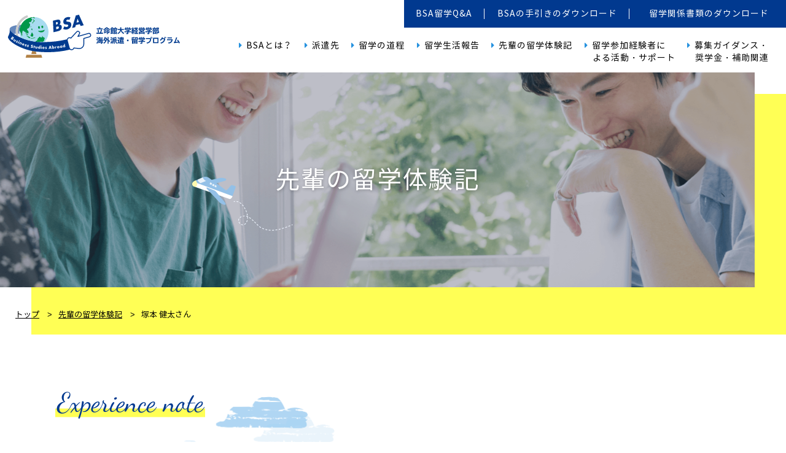

--- FILE ---
content_type: text/html; charset=UTF-8
request_url: https://ritsumei-ba-gblp.jp/experience/411/
body_size: 35147
content:
<!doctype html>
<html lang="ja">
<head>
<!-- Global site tag (gtag.js) - Google Analytics -->
<script async src="https://www.googletagmanager.com/gtag/js?id=UA-22822776-1"></script>
<script>
window.dataLayer = window.dataLayer || [];
function gtag(){dataLayer.push(arguments);}
gtag('js', new Date());
gtag('config', 'UA-22822776-1');
</script>	
<meta charset="UTF-8">
<meta name="keywords" content="立命館大学経営学部　国際経営学科,BSA,Business Studies Abroad" />
<meta name="viewport" content="width=device-width, initial-scale=1, minimum-scale=1.0, maximum-scale=10.0, user-scalable=yes">
<meta http-equiv="X-UA-Compatible" content="IE=edge">

<!-- This site is optimized with the Yoast SEO plugin v12.9.1 - https://yoast.com/wordpress/plugins/seo/ -->
<title>塚本 健太さん | BSA Business Studies Abroad 立命館大学経営学部 海外派遣・留学プログラム</title>
<meta name="description" content="世界を舞台に活躍できるビジネスリーダーを育成する、立命館大学経営学部　国際経営学科のホームページです。 塚本 健太さん の留学体験記のページです。"/>
<meta name="robots" content="max-snippet:-1, max-image-preview:large, max-video-preview:-1"/>
<link rel="canonical" href="https://ritsumei-ba-gblp.jp/experience/411/" />
<meta property="og:locale" content="ja_JP" />
<meta property="og:type" content="article" />
<meta property="og:title" content="塚本 健太さん | BSA Business Studies Abroad 立命館大学経営学部 海外派遣・留学プログラム" />
<meta property="og:description" content="世界を舞台に活躍できるビジネスリーダーを育成する、立命館大学経営学部　国際経営学科のホームページです。 塚本 健太さん の留学体験記のページです。" />
<meta property="og:url" content="https://ritsumei-ba-gblp.jp/experience/411/" />
<meta property="og:site_name" content="BSA Business Studies Abroad 立命館大学経営学部 海外派遣・留学プログラム" />
<meta name="twitter:card" content="summary_large_image" />
<meta name="twitter:description" content="世界を舞台に活躍できるビジネスリーダーを育成する、立命館大学経営学部　国際経営学科のホームページです。 塚本 健太さん の留学体験記のページです。" />
<meta name="twitter:title" content="塚本 健太さん | BSA Business Studies Abroad 立命館大学経営学部 海外派遣・留学プログラム" />
<script type='application/ld+json' class='yoast-schema-graph yoast-schema-graph--main'>{"@context":"https://schema.org","@graph":[{"@type":"WebSite","@id":"https://ritsumei-ba-gblp.jp/#website","url":"https://ritsumei-ba-gblp.jp/","name":"BSA Business Studies Abroad \u7acb\u547d\u9928\u5927\u5b66\u7d4c\u55b6\u5b66\u90e8 \u6d77\u5916\u6d3e\u9063\u30fb\u7559\u5b66\u30d7\u30ed\u30b0\u30e9\u30e0","potentialAction":{"@type":"SearchAction","target":"https://ritsumei-ba-gblp.jp/?s={search_term_string}","query-input":"required name=search_term_string"}},{"@type":"WebPage","@id":"https://ritsumei-ba-gblp.jp/experience/411/#webpage","url":"https://ritsumei-ba-gblp.jp/experience/411/","inLanguage":"ja","name":"\u585a\u672c \u5065\u592a\u3055\u3093 | BSA Business Studies Abroad \u7acb\u547d\u9928\u5927\u5b66\u7d4c\u55b6\u5b66\u90e8 \u6d77\u5916\u6d3e\u9063\u30fb\u7559\u5b66\u30d7\u30ed\u30b0\u30e9\u30e0","isPartOf":{"@id":"https://ritsumei-ba-gblp.jp/#website"},"datePublished":"2016-01-15T15:00:00+00:00","dateModified":"2020-04-24T06:27:40+00:00","description":"\u4e16\u754c\u3092\u821e\u53f0\u306b\u6d3b\u8e8d\u3067\u304d\u308b\u30d3\u30b8\u30cd\u30b9\u30ea\u30fc\u30c0\u30fc\u3092\u80b2\u6210\u3059\u308b\u3001\u7acb\u547d\u9928\u5927\u5b66\u7d4c\u55b6\u5b66\u90e8\u3000\u56fd\u969b\u7d4c\u55b6\u5b66\u79d1\u306e\u30db\u30fc\u30e0\u30da\u30fc\u30b8\u3067\u3059\u3002 \u585a\u672c \u5065\u592a\u3055\u3093 \u306e\u7559\u5b66\u4f53\u9a13\u8a18\u306e\u30da\u30fc\u30b8\u3067\u3059\u3002"}]}</script>
<!-- / Yoast SEO plugin. -->

<link rel='dns-prefetch' href='//s.w.org' />
		<script type="text/javascript">
			window._wpemojiSettings = {"baseUrl":"https:\/\/s.w.org\/images\/core\/emoji\/11.2.0\/72x72\/","ext":".png","svgUrl":"https:\/\/s.w.org\/images\/core\/emoji\/11.2.0\/svg\/","svgExt":".svg","source":{"concatemoji":"https:\/\/ritsumei-ba-gblp.jp\/wp-includes\/js\/wp-emoji-release.min.js?ver=5.1.19"}};
			!function(e,a,t){var n,r,o,i=a.createElement("canvas"),p=i.getContext&&i.getContext("2d");function s(e,t){var a=String.fromCharCode;p.clearRect(0,0,i.width,i.height),p.fillText(a.apply(this,e),0,0);e=i.toDataURL();return p.clearRect(0,0,i.width,i.height),p.fillText(a.apply(this,t),0,0),e===i.toDataURL()}function c(e){var t=a.createElement("script");t.src=e,t.defer=t.type="text/javascript",a.getElementsByTagName("head")[0].appendChild(t)}for(o=Array("flag","emoji"),t.supports={everything:!0,everythingExceptFlag:!0},r=0;r<o.length;r++)t.supports[o[r]]=function(e){if(!p||!p.fillText)return!1;switch(p.textBaseline="top",p.font="600 32px Arial",e){case"flag":return s([55356,56826,55356,56819],[55356,56826,8203,55356,56819])?!1:!s([55356,57332,56128,56423,56128,56418,56128,56421,56128,56430,56128,56423,56128,56447],[55356,57332,8203,56128,56423,8203,56128,56418,8203,56128,56421,8203,56128,56430,8203,56128,56423,8203,56128,56447]);case"emoji":return!s([55358,56760,9792,65039],[55358,56760,8203,9792,65039])}return!1}(o[r]),t.supports.everything=t.supports.everything&&t.supports[o[r]],"flag"!==o[r]&&(t.supports.everythingExceptFlag=t.supports.everythingExceptFlag&&t.supports[o[r]]);t.supports.everythingExceptFlag=t.supports.everythingExceptFlag&&!t.supports.flag,t.DOMReady=!1,t.readyCallback=function(){t.DOMReady=!0},t.supports.everything||(n=function(){t.readyCallback()},a.addEventListener?(a.addEventListener("DOMContentLoaded",n,!1),e.addEventListener("load",n,!1)):(e.attachEvent("onload",n),a.attachEvent("onreadystatechange",function(){"complete"===a.readyState&&t.readyCallback()})),(n=t.source||{}).concatemoji?c(n.concatemoji):n.wpemoji&&n.twemoji&&(c(n.twemoji),c(n.wpemoji)))}(window,document,window._wpemojiSettings);
		</script>
		<style type="text/css">
img.wp-smiley,
img.emoji {
	display: inline !important;
	border: none !important;
	box-shadow: none !important;
	height: 1em !important;
	width: 1em !important;
	margin: 0 .07em !important;
	vertical-align: -0.1em !important;
	background: none !important;
	padding: 0 !important;
}
</style>
	<link rel='stylesheet' id='wp-block-library-css'  href='https://ritsumei-ba-gblp.jp/wp-includes/css/dist/block-library/style.min.css?ver=5.1.19' type='text/css' media='all' />
<link rel='https://api.w.org/' href='https://ritsumei-ba-gblp.jp/wp-json/' />
<link rel="EditURI" type="application/rsd+xml" title="RSD" href="https://ritsumei-ba-gblp.jp/xmlrpc.php?rsd" />
<link rel="wlwmanifest" type="application/wlwmanifest+xml" href="https://ritsumei-ba-gblp.jp/wp-includes/wlwmanifest.xml" /> 
<meta name="generator" content="WordPress 5.1.19" />
<link rel='shortlink' href='https://ritsumei-ba-gblp.jp/?p=411' />
<link rel="alternate" type="application/json+oembed" href="https://ritsumei-ba-gblp.jp/wp-json/oembed/1.0/embed?url=https%3A%2F%2Fritsumei-ba-gblp.jp%2Fexperience%2F411%2F" />
<link rel="alternate" type="text/xml+oembed" href="https://ritsumei-ba-gblp.jp/wp-json/oembed/1.0/embed?url=https%3A%2F%2Fritsumei-ba-gblp.jp%2Fexperience%2F411%2F&#038;format=xml" />
<link rel="apple-touch-icon" sizes="180x180" href="https://ritsumei-ba-gblp.jp/wp-content/themes/bsa/files/img/apple-touch-icon.png?0406">
<link rel="icon" type="image/png" sizes="32x32" href="https://ritsumei-ba-gblp.jp/wp-content/themes/bsa/files/img/favicon-32x32.png?0406">
<link rel="icon" type="image/png" sizes="16x16" href="https://ritsumei-ba-gblp.jp/wp-content/themes/bsa/files/img/favicon-16x16.png?0406">
<link href="https://ritsumei-ba-gblp.jp/wp-content/themes/bsa/files/css/all.min.css" rel="stylesheet">
<link rel="stylesheet" href="https://cdnjs.cloudflare.com/ajax/libs/font-awesome/5.9.0/css/all.min.css" integrity="sha256-UzFD2WYH2U1dQpKDjjZK72VtPeWP50NoJjd26rnAdUI=" crossorigin="anonymous" />	
<link rel="stylesheet" type="text/css" href="https://ritsumei-ba-gblp.jp/wp-content/themes/bsa/files/css/common/common.css?0511">
<link rel="stylesheet" type="text/css" href="https://ritsumei-ba-gblp.jp/wp-content/themes/bsa/files/css/top.css?0511">
<link rel="stylesheet" type="text/css" href="https://ritsumei-ba-gblp.jp/wp-content/themes/bsa/files/css/style.css?_529">

</head>

<body>

<div id="outerWrapper">
<header class="header">
<p id="headerLogo"><a href="https://ritsumei-ba-gblp.jp/" ><img src="https://ritsumei-ba-gblp.jp/wp-content/themes/bsa/files/img/common/header_logo.svg" alt="BSA Business Studies Abroad 立命館大学経営学部 海外派遣・留学プログラム"></a></p>
<nav>
<ul class="grobalNav flexBox">
<li class="arwBtm">
<a href="https://ritsumei-ba-gblp.jp/bsa/" class="menuLink"><i class="fas fa-caret-right"></i>BSAとは？</a>
<ul class="sp">
<li><a href="https://ritsumei-ba-gblp.jp/bsa/program/">BSAのプログラム</a></li>
<li><a href="https://ritsumei-ba-gblp.jp/bsa/faculty/">学部からのバックアップ</a></li>
</ul> 
</li>
<li class="arwBtm">
<a href="https://ritsumei-ba-gblp.jp/destination/" class="menuLink"><i class="fas fa-caret-right"></i>派遣先</a>
<ul class="sp">
<!--<li><a href="https://ritsumei-ba-gblp.jp/destination/western-michigan/">ウェスタンミシガン大学／アメリカ</a></li>-->
<li><a href="https://ritsumei-ba-gblp.jp/destination/massey/">マッセイ大学／ニュージーランド</a></li>
<li><a href="https://ritsumei-ba-gblp.jp/destination/soochow/">蘇州大学／中国</a></li>
<li><a href="https://ritsumei-ba-gblp.jp/destination/ucdavis/">カリフォルニア大学デービス校／アメリカ</a></li>
<li><a href="https://ritsumei-ba-gblp.jp/destination/uah/">アルカラ大学／スペイン</a></li>
<li><a href="https://ritsumei-ba-gblp.jp/destination/strasbourg/">ストラスブール大学EMストラスブールビジネススクール／フランス</a></li>
<li><a href="https://ritsumei-ba-gblp.jp/destination/escem/">エセムビジネススクール／フランス</a></li>
<li><a href="https://ritsumei-ba-gblp.jp/destination/bremen/">ブレーメン州立経済工科大学／ドイツ</a></li>
<li><a href="https://ritsumei-ba-gblp.jp/destination/aachen/">アーヘン応用科学大学／ドイツ</a></li>
<li><a href="https://ritsumei-ba-gblp.jp/destination/stockholm/">ストックホルム大学ビジネススクール／スウェーデン</a></li>
<li><a href="https://ritsumei-ba-gblp.jp/destination/auckland/">オークランド工科大学ビジネススクール／ニュージーランド</a></li>
<li><a href="https://ritsumei-ba-gblp.jp/destination/dalian/">大連外国語大学／中国</a></li>
<li><a href="https://ritsumei-ba-gblp.jp/destination/taigai/"> 対外経済貿易大学／中国</a></li>
<li><a href="https://ritsumei-ba-gblp.jp/destination/thammasat/">タマサート大学ビジネススクール／タイ</a></li>
<li><a href="https://ritsumei-ba-gblp.jp/destination/massey/">マッセイ大学およびニュージーランド国内企業／ニュージーランド new</a></li>
<li><a href="https://ritsumei-ba-gblp.jp/destination/valencia/">バレンシアカレッジおよびウォルト・ディズニー・ワールド／アメリカ</a></li>
<li><a href="https://ritsumei-ba-gblp.jp/destination/reading/">レディング大学／イギリス</a></li>
</ul> 
</li>
<li class="arwBtm"><a href="https://ritsumei-ba-gblp.jp/distance/"><i class="fas fa-caret-right"></i>留学の道程</a></li>
<li class="arwBtm"><a href="https://ritsumei-ba-gblp.jp/life/"><i class="fas fa-caret-right"></i>留学生活報告</a></li>
<li class="arwBtm"><a href="https://ritsumei-ba-gblp.jp/experience/"><i class="fas fa-caret-right"></i>先輩の留学体験記</a></li>
<li class="arwBtm">
<a href="https://ritsumei-ba-gblp.jp/act_support/" class="menuLink"><i class="fas fa-caret-right"></i>留学参加経験者に<br class="pc">よる活動・サポート</a>
<ul class="sp">
<li><a href="https://ritsumei-ba-gblp.jp/support#scholarship">奨学金について</a></li>
<li><a href="https://ritsumei-ba-gblp.jp/support#examinationfee">外国語検定試験試験料金・外国語<br>講座受講料補助</a></li>           
</ul>
</li>
<li class="arwBtm"><a href="https://ritsumei-ba-gblp.jp/support#guidance"><i class="fas fa-caret-right"></i>募集ガイダンス・<br class="pc">奨学金・補助関連</a></li>
</ul>
<ul class="headerNav flexBox">
<li class=" current"><a href="https://ritsumei-ba-gblp.jp/faq/">BSA留学Q&amp;A</a></li>
<li><a href="https://ritsumei-ba-gblp.jp//download#guide">BSAの手引きのダウンロード</a></li>
<li><a href="https://ritsumei-ba-gblp.jp//download#entry">留学関係書類のダウンロード</a></li>
</ul>  
</nav>
<div class="togglenav"><div class="togglebtn"><span></span><span></span><span></span></div></div>
</header>
<!-- This site is optimized with the Yoast SEO plugin v12.9.1 - https://yoast.com/wordpress/plugins/seo/ -->
<title>塚本 健太さん | BSA Business Studies Abroad 立命館大学経営学部 海外派遣・留学プログラム</title>
<meta name="description" content="世界を舞台に活躍できるビジネスリーダーを育成する、立命館大学経営学部　国際経営学科のホームページです。 塚本 健太さん の留学体験記のページです。"/>
<meta name="robots" content="max-snippet:-1, max-image-preview:large, max-video-preview:-1"/>
<link rel="canonical" href="https://ritsumei-ba-gblp.jp/experience/411/" />
<meta property="og:locale" content="ja_JP" />
<meta property="og:type" content="article" />
<meta property="og:title" content="塚本 健太さん | BSA Business Studies Abroad 立命館大学経営学部 海外派遣・留学プログラム" />
<meta property="og:description" content="世界を舞台に活躍できるビジネスリーダーを育成する、立命館大学経営学部　国際経営学科のホームページです。 塚本 健太さん の留学体験記のページです。" />
<meta property="og:url" content="https://ritsumei-ba-gblp.jp/experience/411/" />
<meta property="og:site_name" content="BSA Business Studies Abroad 立命館大学経営学部 海外派遣・留学プログラム" />
<script type='application/ld+json' class='yoast-schema-graph yoast-schema-graph--main'>{"@context":"https://schema.org","@graph":[{"@type":"WebSite","@id":"https://ritsumei-ba-gblp.jp/#website","url":"https://ritsumei-ba-gblp.jp/","name":"BSA Business Studies Abroad \u7acb\u547d\u9928\u5927\u5b66\u7d4c\u55b6\u5b66\u90e8 \u6d77\u5916\u6d3e\u9063\u30fb\u7559\u5b66\u30d7\u30ed\u30b0\u30e9\u30e0","potentialAction":{"@type":"SearchAction","target":"https://ritsumei-ba-gblp.jp/?s={search_term_string}","query-input":"required name=search_term_string"}},{"@type":"WebPage","@id":"https://ritsumei-ba-gblp.jp/experience/411/#webpage","url":"https://ritsumei-ba-gblp.jp/experience/411/","inLanguage":"ja","name":"\u585a\u672c \u5065\u592a\u3055\u3093 | BSA Business Studies Abroad \u7acb\u547d\u9928\u5927\u5b66\u7d4c\u55b6\u5b66\u90e8 \u6d77\u5916\u6d3e\u9063\u30fb\u7559\u5b66\u30d7\u30ed\u30b0\u30e9\u30e0","isPartOf":{"@id":"https://ritsumei-ba-gblp.jp/#website"},"datePublished":"2016-01-15T15:00:00+00:00","dateModified":"2020-04-24T06:27:40+00:00","description":"\u4e16\u754c\u3092\u821e\u53f0\u306b\u6d3b\u8e8d\u3067\u304d\u308b\u30d3\u30b8\u30cd\u30b9\u30ea\u30fc\u30c0\u30fc\u3092\u80b2\u6210\u3059\u308b\u3001\u7acb\u547d\u9928\u5927\u5b66\u7d4c\u55b6\u5b66\u90e8\u3000\u56fd\u969b\u7d4c\u55b6\u5b66\u79d1\u306e\u30db\u30fc\u30e0\u30da\u30fc\u30b8\u3067\u3059\u3002 \u585a\u672c \u5065\u592a\u3055\u3093 \u306e\u7559\u5b66\u4f53\u9a13\u8a18\u306e\u30da\u30fc\u30b8\u3067\u3059\u3002"}]}</script>
<!-- / Yoast SEO plugin. -->

<link rel='dns-prefetch' href='//s.w.org' />
<script type='text/javascript' src='https://ritsumei-ba-gblp.jp/wp-includes/js/wp-embed.min.js?ver=5.1.19'></script>
<link rel='https://api.w.org/' href='https://ritsumei-ba-gblp.jp/wp-json/' />
<link rel="EditURI" type="application/rsd+xml" title="RSD" href="https://ritsumei-ba-gblp.jp/xmlrpc.php?rsd" />
<link rel="wlwmanifest" type="application/wlwmanifest+xml" href="https://ritsumei-ba-gblp.jp/wp-includes/wlwmanifest.xml" /> 
<meta name="generator" content="WordPress 5.1.19" />
<link rel='shortlink' href='https://ritsumei-ba-gblp.jp/?p=411' />
<link rel="alternate" type="application/json+oembed" href="https://ritsumei-ba-gblp.jp/wp-json/oembed/1.0/embed?url=https%3A%2F%2Fritsumei-ba-gblp.jp%2Fexperience%2F411%2F" />
<link rel="alternate" type="text/xml+oembed" href="https://ritsumei-ba-gblp.jp/wp-json/oembed/1.0/embed?url=https%3A%2F%2Fritsumei-ba-gblp.jp%2Fexperience%2F411%2F&#038;format=xml" />
<style>@media screen and (min-width: 768px){.note .viewMore {height: 100%;padding-right: 4rem;padding-left: 4rem;}}.note .viewMore span{margin-top:1rem;}a.viewMore[href="https://ritsumei-ba-gblp.jp/destination/escem"]{display:none;}</style>
<!---------▼main--------->   
<main>
        <section id="experience" class="contentsPage note">
        <div class="pageHeader">
            <div class="bgWrap">
                <h2 class="readTitle"><a href="https://ritsumei-ba-gblp.jp/experience">先輩の留学体験記</a></h2>
            </div>
            <ul class="breadCrumb">
                <li><a href="https://ritsumei-ba-gblp.jp/">トップ</a></li>
                <li><a href="https://ritsumei-ba-gblp.jp/experience">先輩の留学体験記</a></li>
                <li>塚本 健太さん</li>
            </ul>    
        </div>
        <div class="inner">
            <h1 class="title1"><a href="https://ritsumei-ba-gblp.jp/program/bsa1/" rel="tag">BSA Ⅰ</a>                <span class="subTitle">マッセイ大学                </span></h1>

            <div class="profileBox flexBox">
                <div class="leftBox"><img src="https://ritsumei-ba-gblp.jp/wp-content/uploads/2020/04/tsukamoto_p.png" alt="塚本 健太さん"></div>                <div class="rightBox">
                    <h3 class="profileName">塚本 健太さん</h3><p class="profileText1">立命館大学 経営学部国際経営学科2015年4月入学</p>
                    <p class="profileText2">高校の受験勉強時に英語の楽しさを覚え、英語を積極的に学びたいと考えた。また、海外の音楽に興味を持っていたので、大学では英語中心に勉強することを決める。大学に入学し、自らの英語スピーキング能力の乏しさを自覚し、このプログラムに参加することを決意する。2回生以降では、長期留学を具体的視野に入れ、勉学に励む予定である。</p>
                </div>
            </div>

            <div class="experienceNote">                                                
                <h3 class="articleTitle01">Study abroad makes your self-confidence strong</h3>   
                <h4></h4>
                <p>私は1ヶ月の間、ニュージーランドのパーマストンノースに留学をしました。私にとって、留学以前に海外へ赴くこと自体が初めての経験で、緊張、そして不安が入り混じっていました。しかし、終えてみると1ヶ月はとても早く感じました。それはおそらく、毎日がとても充実していたからです。今回は、私が面白いと思った２つのことに着目して今回の留学体験について話そうと思います。<br />
1つ目は笑い、つまりユーモアです。ニュージーランドではユーモアの感覚というものが日本と比べると、大きく違います。笑い話は人と打ち明ける上で大切なものですが、英語では話を順序良く話すというのは難しいものです。つまりオチというものも上手くいきません。かなりスベリます。これだけではなく、単に意思を伝えることでも様々な壁を感じました。異国におけるコミュニケーションの問題は、一番の悩みになると思います。しかし、ぜひ体験して欲しいことの一つです。<br />
 2つ目は、食事です。ニュージーランドには多種多様な民族が住んでおり、家庭によって食事がまったく違います。パンを食べるところもあれば、米を食べるところもあり、地元の独特の料理を食べる家庭もあります。またそのほかに肉を多く食べる家や、野菜が中心の家など多様化しています。味は日本人でもおいしいと思えるものが多いイメージでした。しかし、ときどき、驚愕するようなものも当然存在します。私のホームステイ先は、バランスのとれた家庭でしたが、辛いものが好きな家で、とてつもなく辛い料理を食べました。牛乳を何杯も飲んでも、2時間くらい辛いままでした。ここで無理して食べるのも経験ですが、毎日継続されると、気に病む結果となることもあります。そこで断るということも留学では学ぶべきだと思います。相手に悪いなという気持ちはあるでしょうが、不味そうに食べるのも失礼です。ホストファミリーはそのようなことも理解してくれるはずですので、臨機応変に対応しましょう。<br />
 このように生活していると、自然と英語能力と会話力は上がっていきます。そして何より、英語を用いるコミュニケーションに対して、恐れがなくなります。それは授業中だけでなく普段の生活においても役立ち、自らの成長を実感することが私はできました。この経験があるかないかで、英語を使うときの自信が大きく違います。私は外国人と英語で話していた、この自信は今後の英語学習において心強い味方と成りうるでしょう。<br />
 留学をするというのは、難しく、不安なものです。しかし、留学は今後の人生を変えてしまうほどの影響力があります。大学で何をすべきか悩んでいる人や、長期留学がしたいが不安など、そういう方にとっては、このBSAはとても最適です。Why don’t you join this study abroad?!<br />
</p>
                                                
            </div>

            <ul class="flexBox experienceImgList">
                <li><img width="383" height="260" src="https://ritsumei-ba-gblp.jp/wp-content/uploads/2020/04/tsukamoto_2-383x260.png" class="attachment-ex_images size-ex_images" alt="" /></li>                <li><img width="383" height="260" src="https://ritsumei-ba-gblp.jp/wp-content/uploads/2020/04/tsukamoto_1-383x260.png" class="attachment-ex_images size-ex_images" alt="" /></li>                <li><img width="383" height="260" src="https://ritsumei-ba-gblp.jp/wp-content/uploads/2020/04/tsukamoto_3-383x260.png" class="attachment-ex_images size-ex_images" alt="" /></li>                
                                
                                
                                <li class="height0" style="height:0;"></li>	
                <li class="height0" style="height:0;"></li>	
            </ul>

                        <a href="https://ritsumei-ba-gblp.jp/destination/massey" class="viewMore h54">マッセイ大学の詳細はこちら<span>VIEW MORE<img src="https://ritsumei-ba-gblp.jp/wp-content/themes/bsa//files/img/common/ico_arrow_02.png" alt="VIEW MORE"></span></a>
            
            <h3 class="experienceTitle"><span>▼</span>私の留学日程表</h3>
            <table class="scheduleAll">
                                <tr>
                    <th>2015年4月</th>
                    <td>立命館大学経営学部国際経営学科 入学</td>
                </tr>
                                                <tr>
                    <th>2015年5月</th>
                    <td>BSA 1 ニュージーランドコースに応募<br />
面接・説明会</td>
                </tr>
                                                <tr>
                    <th>2015年6月</th>
                    <td>留学のための準備（勉強等）</td>
                </tr>
                                                <tr>
                    <th>2015年8月</th>
                    <td>ニュージーランドへ出発</td>
                </tr>
                                                <tr>
                    <th>2015年9月</th>
                    <td>日本へ帰国。学んだことを活かし、英語力の更なる向上に取り組む予定。</td>
                </tr>
                                                                                                                            </table>

                        <h4 class="experienceTitle"><span>▼</span>留学中の生活調査　私の一週間</h4>
            <table class="scheduleWeek">
                <tr>
                    <th class="headerTitle"></th>
                    <th class="headerTitle">午前</th>
                    <th class="headerTitle">午後</th>
                    <th class="headerTitle">夜</th>
                </tr>

                <tr>
                    <th class="leftTitle">月曜日</th>
                    <td>
                        <ul>
                                                        <li class="exContent">English class <br />
  ( Writing and Reading)<br />
</li>                                                                                </ul>
                    </td>
                    <td>
                        <ul>
                                                        <li class="exContent">English class <br />
  (speaking or business)</li>                                                                                </ul>
                    </td>
                    <td>
                        <ul>
                                                        <li class="exContent">Watching TV,<br />
Movie,<br />
Walking,<br />
TV game, etc.<br />
(Not routine)<br />
</li>                        </ul>
                    </td>
                </tr>

                <tr>
                    <th class="leftTitle">火曜日</th>
                    <td>
                        <ul>
                                                        <li class="exContent">English class <br />
  ( Writing and Reading)<br />
</li>                                                                                </ul>
                    </td>
                    <td>
                        <ul>
                                                        <li class="exContent">English class <br />
  (speaking or business)</li>                                                                                </ul>
                    </td>
                    <td>
                        <ul>
                                                        <li class="exContent">Watching TV,<br />
Movie,<br />
Walking,<br />
TV game, etc.<br />
(Not routine)<br />
</li>                        </ul>
                    </td>
                </tr>

                <tr>
                    <th class="leftTitle">水曜日</th>
                    <td>
                        <ul>
                                                        <li class="exContent">English class <br />
  ( Writing and Reading)<br />
</li>                                                                                                                                        </ul>
                    </td>
                    <td>
                        <ul>
                                                        <li class="exContent">English class <br />
  (speaking or business)</li>                                                                                </ul>
                    </td>
                    <td>
                        <ul>
                                                        <li class="exContent">Watching TV,<br />
Movie,<br />
Walking,<br />
TV game, etc.<br />
(Not routine)<br />
</li>                        </ul>
                    </td>
                </tr>

                <tr>
                    <th class="leftTitle">木曜日</th>
                    <td>
                        <ul>
                                                        <li class="exContent">English class <br />
  ( Writing and Reading)<br />
</li>                                                                                </ul>
                    </td>
                    <td>
                        <ul>
                                                        <li class="exContent">English class <br />
  (speaking or business)</li>                                                                                </ul>
                    </td>
                    <td>
                        <ul>
                                                        <li class="exContent">Watching TV,<br />
Movie,<br />
Walking,<br />
TV game, etc.<br />
(Not routine)<br />
</li>                        </ul>
                    </td>
                </tr>

                <tr>
                    <th class="leftTitle">金曜日</th>
                    <td>
                        <ul>
                                                        <li class="exContent">English class <br />
  ( Writing and Reading)<br />
</li>                                                                                </ul>
                    </td>
                    <td>
                        <ul>
                                                        <li class="exContent">English class <br />
  (speaking or business)</li>                        </ul>
                    </td>
                    <td>
                        <ul>
                                                        <li class="exContent">Watching TV,<br />
Movie,<br />
Walking,<br />
TV game, etc.<br />
(Not routine)<br />
</li>                        </ul>
                    </td>
                </tr>

                <tr>
                    <th class="leftTitle">週末</th>
                    <td>
                        <ul>
                                                        <li class="exContent">Going to the church</li>                                                                                </ul>
                    </td>
                    <td>
                        <ul>
                                                        <li class="exContent">Sports, shopping<br />
Sightseeing, activity</li>                        </ul>
                    </td>
                    <td>
                        <ul>
                                                        <li class="exContent">Watching TV,<br />
Movie,<br />
Walking,<br />
TV game, etc.<br />
(Not routine)<br />
</li>                        </ul>
                    </td>
                </tr>

            </table>
            


            


        </div>

    </section>
    <!---------▲section---------> 
     
</main>
<!---------▲main--------->   

<div id="experienceBeforeFooter">
    <div class="inner">
        <ul class="flexBox">
            <li>
                <a href="https://ritsumei-ba-gblp.jp/experience#bsa1">
                    <h3>BSAI</h3>
                    <p class="type">の留学体験記</p>
                    <span>VIEW MORE<img src="https://ritsumei-ba-gblp.jp/wp-content/themes/bsa/files/img/common/ico_arrow_02.png" alt="VIEW MORE"></span>
                </a>
            </li>

            <li>
                <a href="https://ritsumei-ba-gblp.jp/experience#bsa1plus">
                    <h3>BSAⅠPlus</h3>
                    <p class="type">の留学体験記</p>
                    <span>VIEW MORE<img src="https://ritsumei-ba-gblp.jp/wp-content/themes/bsa/files/img/common/ico_arrow_02.png" alt="VIEW MORE"></span>
                </a>
            </li>

            <li>
                <a href="https://ritsumei-ba-gblp.jp/experience#bsa2">
                    <h3>BSA Ⅱ</h3>
                    <p class="type">の留学体験記</p>
                    <span>VIEW MORE<img src="https://ritsumei-ba-gblp.jp/wp-content/themes/bsa/files/img/common/ico_arrow_02.png" alt="VIEW MORE"></span>
                </a>
            </li>

            <li>
                <a href="https://ritsumei-ba-gblp.jp/experience#bsa3">
                    <h3>BSA Ⅲ</h3>
                    <p class="type">の留学体験記</p>
                    <span>VIEW MORE<img src="https://ritsumei-ba-gblp.jp/wp-content/themes/bsa/files/img/common/ico_arrow_02.png" alt="VIEW MORE"></span>
                </a>
            </li>

            <li>
                <a href="https://ritsumei-ba-gblp.jp/experience#bsa4">
                    <h3>BSA Ⅳ</h3>
                    <p class="type">の留学体験記</p>
                    <span class="viewMore2">VIEW MORE<img src="https://ritsumei-ba-gblp.jp/wp-content/themes/bsa/files/img/common/ico_arrow_02.png" alt="VIEW MORE"></span>
                </a>
            </li>

        </ul>
    </div>
</div>

<footer class="footer">
<p class="footerLogo">
<a href="https://ritsumei-ba-gblp.jp/">
<picture>
<source srcset="https://ritsumei-ba-gblp.jp/wp-content/themes/bsa/files/img/common/logo_footer.png"
media="(min-width: 1000px)">
<source srcset="https://ritsumei-ba-gblp.jp/wp-content/themes/bsa/files/img/common/footer_logo_sp.png"
media="(max-width: 999px)">
<img src="https://ritsumei-ba-gblp.jp/wp-content/themes/bsa/files/img/common/logo_footer.png" alt="立命館大学経営学部 海外派遣・留学プログラム" />
</picture>
	</a>	
</p>
<div class="inner">
<h3>[お問い合わせ]</h3>
<p class="bold">立命館大学経営学部事務室[BSA留学担当宛]</p>
<a href="tel:0726652090" class="tel">TEL. 072-665-2090</a>
<p class="time">9:00〜17:00（祝祭日を除く月〜金曜日） </p>
<p id="copyright">© College of Business Administration Ritsumeikan University. All rights Reserved.</p>
</div>
</footer>

<p class="pageTop"><a href="#"><span class="ti-angle-up"><img src="https://ritsumei-ba-gblp.jp/wp-content/themes/bsa/files/img/common/icon_pagetop_01.png" alt=""></span></a></p>

<script src="https://ajax.googleapis.com/ajax/libs/jquery/2.2.4/jquery.min.js"></script>
<script src="https://ritsumei-ba-gblp.jp/wp-content/themes/bsa/files/js/common.js?0423"></script>

</div>
<script>jQuery('img[src="https://ritsumei-ba-gblp.jp/wp-content/uploads/2022/11/01-562x414.jpeg"]').attr('srcset','https://ritsumei-ba-gblp.jp/wp-content/uploads/2022/11/01.jpeg');</script>
</body>
</html>

--- FILE ---
content_type: text/css
request_url: https://ritsumei-ba-gblp.jp/wp-content/themes/bsa/files/css/common/common.css?0511
body_size: 38391
content:
@charset "utf-8";


html { 
    height: 100%;
    overflow-y: scroll;
    box-sizing: border-box;
    -webkit-box-sizing: border-box;
    /*font-feature-settings: "palt";*/
}
*,
*:before,
*:after {
    -moz-box-sizing: border-box;
    -webkit-box-sizing: border-box;
    -o-box-sizing: border-box;
    -ms-box-sizing: border-box;
    box-sizing: border-box;
}

/* Box sizing rules */
/* Box sizingの定義 */
*,
*::before,
*::after {
    box-sizing: border-box;
}

/* Remove default padding */
/* デフォルトのpaddingを削除 */
ul[class],
ol[class] {
    padding: 0;
}

/* Remove default margin */
/* デフォルトのmarginを削除 */
body,
h1,
h2,
h3,
h4,
p,
ul[class],
ol[class],
li,
figure,
figcaption,
blockquote,
dl,
dd {
    margin: 0;
    list-style: none;
}

/* Set core body defaults */
/* bodyのデフォルトを定義 */
body {
    color: #222222;
    min-height: 100vh;
    scroll-behavior: smooth;
    text-rendering: optimizeSpeed;
    line-height: 1.5;
}
main{
    animation-name: fadeInBottom;
    animation-duration: 1.5s; //アニメーション時間
    animation-timing-function: ease-out; //アニメーションさせるイージング
    animation-delay: 1s; //アニメーション開始させる時間
    animation-iteration-count: 1; //繰り返し回数
    animation-direction: normal; //往復処理をするかどうか
    animation-fill-mode: forwards; //アニメーション後のスタイルをどうするか
}

.sp,
.tab{
    display: none;
}
@keyframes fadeInBottom {
    0% {
        opacity: 0;
        transform: translate3d(0, 20px, 0);
    }
    100% {
        opacity: 1;
        transform: translate3d(0, 0, 0);
    }
}
@keyframes fadeOutBottom {
    0% {
        opacity: 1;
        transform: translate3d(0, 0, 0);
    }
    100% {
        opacity: 0;
        transform: translate3d(0, 20px, 0);
    }
}
.effect-fade {
    opacity : 0;
    transform : translate(0, 45px);
    transition : all 300ms;
}

.effect-fade.effect-scroll {
    opacity : 1;
    transform : translate(0, 0);
}

/* Remove list styles on ul, ol elements with a class attribute */
/* class属性を持つul、ol要素のリストスタイルを削除 */
ul[class],
ol[class] {
    list-style: none;
}

/* A elements that don't have a class get default styles */
/* classを持たない要素はデフォルトのスタイルを取得 */
a:not([class]) {
    text-decoration-skip-ink: auto;
}

/* Make images easier to work with */
/* img要素の扱いを簡単にする */
img {
    max-width: 100%;
    display: block;
}

/* Natural flow and rhythm in articles by default */
/* article要素内の要素に自然な流れとリズムを定義 */
article > * + * {
    margin-top: 1em;
}

/* Inherit fonts for inputs and buttons */
/* inputやbuttonなどのフォントは継承を定義 */
input,
button,
textarea,
select {
    font: inherit;
}

/* Remove all animations and transitions for people that prefer not to see them */
/* 見たくない人用に、すべてのアニメーションとトランジションを削除 */
@media (prefers-reduced-motion: reduce) {
    * {
        animation-duration: 0.01ms !important;
        animation-iteration-count: 1 !important;
        transition-duration: 0.01ms !important;
        scroll-behavior: auto !important;
    }
}
.sp {
    display: none;
}
#outerWrapper{
    width: 100%;
    overflow: hidden;
}
@media print {
    html,
    html body {}
}
a {
    text-decoration: none;
    box-sizing: border-box;
}
a:hover {
    opacity: .6;
    transition: .3s;
}

/* -------------------------------------------------------
body
------------------------------------------------------- */

@font-face {
    font-family: 'NotoSansCJKjp';
    font-style: normal;
    font-weight: 400;
    src: url('../../font/NotoSansCJKjp-Regular.woff') format('woff'),
        url('../../font/NotoSansCJKjp-Regular.eot')  format('eot');
    font-display: swap;
}
@font-face {
    font-family: 'NotoSansCJKjp';
    font-style: normal;
    font-weight: 700;
    src: url('../../font/NotoSansCJKjp-Bold.woff') format('woff'),
        url('../../font/NotoSansCJKjp-Bold.eot')  format('eot');
    font-display: swap;

}
@font-face {
    font-family: 'NotoSansCJKjp';
    font-style: normal;
    font-weight: 900;
    src: url('../../font/NotoSansCJKjp-Black.woff') format('woff'),
        url('../../font/NotoSansCJKjp-Black.eot')  format('eot');
    font-display: swap;
}

html {
    font-family:'NotoSansCJKjp',"游ゴシック体", "Yu Gothic", YuGothic, "ヒラギノ角ゴ Pro W3","Hiragino Kaku Gothic Pro","HiraKakuPro-W3","メイリオ",Meiryo,"ＭＳ Ｐゴシック","MS PGothic",Arial, Helvetica,sans-serif;
    font-size: 62.5%;
}
body{

    width:100%;
    -webkit-text-size-adjust: 100%;
    line-height: 1.5;
    color: #000;
    font-size: 1.4rem;
}

/* -------------------------------------------------------
 fonts
------------------------------------------------------- */
a {
	color: #248b9a;
}
a:visited {}
a:hover,
a:active { text-decoration: none;}

.txtC{text-align:center !important;}
.txtR{text-align:right !important;}
.txtL{text-align:left !important;}
.bold{font-weight:bold !important;}
.normal{font-weight:normal !important;}
sup   { font-size: 78%; vertical-align: top;}
sub   { font-size: 78%; vertical-align: baseline;}

/* -------------------------------------------------------
inline align
------------------------------------------------------- */
.taL {text-align: left   !important;}
.taC {text-align: center !important;}
.taR {text-align: right  !important;}
.vaT {vertical-align: top    !important;}
.vaM {vertical-align: middle !important;}
.vaB {vertical-align: bottom !important;}

/* -------------------------------------------------------
float
------------------------------------------------------- */
.flL    { display: inline; float: left;}
.flR    { display: inline; float: right;}
.flexBox { display: flex; justify-content: space-between; flex-wrap: wrap;}
/* -------------------------------------------------------
Tools
------------------------------------------------------- */
.clear {clear: both;}
.block {display: block;}
.hide  {display: none;}
.bgN   {background: none !important;}
.tdU   {text-decoration: underline;}
.tdN   {text-decoration: none;}

/* -------------------------------------------------------
img
------------------------------------------------------- */
img {
  max-width: 100%;
    width: 100%;
  height: auto;
  border: 0;
}
/* img hover */
a:hover img{
	filter: alpha(opacity=70);
	-moz-opacity:0.7;
	opacity:0.7;
}


/* -------------------------------------------------------
dotted Background
------------------------------------------------------- */
.box{
    background-size: 20px 20px;
    margin: 0 auto;
    background-color: #fff;
    background-image: radial-gradient(#c3e0f0 8%, transparent 8%),radial-gradient(#c3e0f0 8%, transparent 8%);
    background-position: 0 0, 10px 10px;
    background-repeat: repeat;
    width: 500px;
    height: 500px;
}

/* -------------------------------------------------------
header
------------------------------------------------------- */
.header {
	width: 100%;
    height: 148px;
    margin:0 auto;
    display: flex;
    flex-wrap: wrap;
    align-items: center;
    align-self: center;
    justify-content: space-between;
    font-size: 1.7rem;
    letter-spacing: .1rem;
    position: fixed;
    background: #fff;
    z-index: 1000;
    transition: .3s;
    /*box-shadow: 0px 0px 5px 0px rgba(120, 120, 120, 0.05);*/
}
.header #headerLogo {
    width: calc(392px + 2%);
    min-width: 250px;
    padding:0 1% 0 2%;
    transition: .2s;
    position: relative;
    display: flex;
    align-items: center;
    
    box-sizing: content-box;
    width: 392px;
    height: 100%;    
    
}
.header nav {
    width: 76%;
    width: 72%;
    display: flex;
    flex-wrap: wrap;
    justify-content: flex-end;
}
.header .togglenav {
    display: none;
}

.header .headerNav {
    width: 747px;
    display: flex;
    justify-content: flex-end;
    order: 1;
}
.header .headerNav li:nth-of-type(1) a{
    width: 172px;
}
.header .headerNav li:nth-of-type(2) a{
    width: 293px;
}
.header .headerNav li:nth-of-type(3) a{
    width: 282px;
}
.header .headerNav a {
    background: #01398F;
    color: #fff;
    display: flex;
    justify-content: center;
    align-items: center;
    height: 63px;
}
.header .headerNav a:after {
    content:"";
    width: 1px;
    height: 1.7rem;
    background: #fff;
    display: block;
    position: relative;
    left: 31px;
}
.header .headerNav li:last-of-type a:after {
    display: none;
}
.header .grobalNav {
    color: #000;
    width: 1371px;
    min-width: 1040px;
    margin-right: 28px;
    order: 2;
    padding: 2.5rem 0 1.5rem;
}
.header .grobalNav a{
    color: #000;
    position: relative;
}
.header .grobalNav li a:nth-of-type(6) {
    left: -13px;    
}

.header .grobalNav a:before{
    /*
    font-family: "Font Awesome 5 Free", FontAwesome!important;
    display: inline-block;
    content: "\f0da";
    font-weight: 400;
    position: relative;
    left: -6px;
    color: #2692DF;

    width: 5px;
    height: 5px;
    border-style: solid;
    border-width: 4.5px 0 4.5px 5px;
    border-color: transparent transparent transparent #2692DF;
    display: inline-block;
    position: relative;
    top:-1.3px;
    margin-right: 8px;
    border-radius: 5px;
    */
    transition: .3s;
}
.header .grobalNav i{
    position: relative;
    left: -6px;
    color: #2692DF;
    /*
    width: 5px;
    height: 5px;
    border-style: solid;
    border-width: 4.5px 0 4.5px 5px;
    border-color: transparent transparent transparent #2692DF;
    display: inline-block;
    position: relative;
    top:-1.3px;
    margin-right: 8px;
    border-radius: 5px;
    */
    transition: .3s;
}

/* IE11 */ _:-ms-lang(x)::-ms-backdrop, .header .grobalNav a:before {
    font-family:"Font Awesome 5 Free"!important;
    display: inline-block;
    font-style: normal;
    font-variant: normal;
    text-rendering: auto;
    line-height: 1;
}


main{
    padding-top: 148px;
}


.header .arwBtm {
  line-height: 1.2 !important;
  text-indent: -0.2em;
}
.header .arwBtm a {
}
.header .arwBtm li {
}
.header .arwBtm li a {
}
.header .sp {
    display: none;
}
.header .sp li {
}
.header .sp a {
}
.header br {
}
.header .arwBtm ul {
    display: none;
}

.header nav li.arwBtm ul {
    display: none!important;
}
.header nav li.arwBtm.open ul {
    height: auto!important;
    display: block!important;
    opacity: 1;
    animation-duration: .3s;
    animation-name: toggleNavLinkOpen;
}
@keyframes toggleNavLinkOpen{
    0% {
        opacity: 0;
        height: 0;
        visibility: hidden;
    }
    100% {
        opacity: 1!important;
        height: 100%;
        visibility: visible;
    }
}
@media screen and (max-width:767px){
  .header .arwBtm {
    text-indent: inherit;
  }
}



/* gNavi
------------------------------------------------------- */
#gNav > ul{
    width: 100%;
}
#gNav > ul > li{
}
@media screen and (max-width:767px){
    #gNav{
		}	
}


/* breadcrumb
------------------------------------------------------- */
#breadcrumbWrap {
	width: 100%;
	padding: 12px 0;
}
#breadcrumb {
	max-width: 980px;
	margin: 0 auto;
	overflow: hidden;
}
#breadcrumb li {
	float: left;
	white-space: nowrap;
	font-size: 86%;
	color: #333;
}
#breadcrumb li a {
	white-space: nowrap;
}
@media screen and (max-width:767px){
	#breadcrumbWrap {
		display: none;
	}
}


/* -------------------------------------------------------
contents
------------------------------------------------------- */
#contents {
	margin: 0 auto;
	max-width: px;
	text-align: left;
	position: relative;
}
@media screen and (max-width:767px){
	#contents {
	}
}


/* layout
---------------------------------------------------------- */
.inner{
    width: 86%;
	max-width:1200px;
	margin:0 auto;
	position:relative;
}


/* pageTop
---------------------------------------------------------- */
.pageTop {
    display: none;
	position:fixed;
    right: 1%;
    bottom: 1%;
    width: 10%;
    max-width: 190px;
    height: auto;
    z-index: 2;
    transition: .5s!important;
    animation-name: fadeOutBottom!important;
    animation-duration: 1s; //アニメーション時間
    animation-timing-function: ease-out; //アニメーションさせるイージング
    animation-delay: 0; //アニメーション開始させる時間
    animation-iteration-count: 1; //繰り返し回数
    animation-direction: normal; //往復処理をするかどうか
    animation-fill-mode: forwards; //アニメーション後のスタイルをどうするか
}

@keyframes fadeOutBottom {
    0% {
        opacity: 1;
    }
    100% {
        opacity: 0;
    }
}


.pageTop.active {
    display: block;
    position:fixed;
    right: 1%;
    bottom: 1%;
    width: 10%;
    max-width: 120px;
    height: auto;
    z-index: 2;
    transition: .2s;
    animation-name: fadeInBottom!important;
    animation-duration: 1s; //アニメーション時間
    animation-timing-function: ease-out; //アニメーションさせるイージング
    animation-delay: 0; //アニメーション開始させる時間
    animation-iteration-count: 1; //繰り返し回数
    animation-direction: normal; //往復処理をするかどうか
    animation-fill-mode: forwards; //アニメーション後のスタイルをどうするか
}
.pageTop a,
.pageTop a img {
    opacity: 1!important;
    transition: .2s;
}
.pageTop a:hover img {
    transform: scale(1.1);
}

@media screen and (max-width:767px){
	.pageTop {
	}
}


/* -------------------------------------------------------
footer
------------------------------------------------------- */

.footer {
	width: 100%;
}
.footerLogo {
    background: #01398F;
    height: 82px;
    display: flex;
    justify-content: center;
    align-items: center;
}
.footer .inner {
    width: 94%;
    padding: 3.5rem;
}
.footer h3 {
    font-size: 1.4rem;
    font-weight: normal;
}
.footer .bold {
    font-size: 1.4rem;
    margin-top: 1.2rem;
    font-weight: normal;
}
.footer a.tel,
.footer a.tel a,
.footer .time {
    font-size: 1.3rem;
    pointer-events: none;
    color: #000;
    margin-top: .5rem;
    display: block;
    pointer-events: none;
    color: #000!important;
    
}
.footerLogo img {
    height: 60px;
        width: 404px;
}

#copyright {
	font-size: 1.3rem;
    margin-top: 4rem;
}


/* -------------------------------------------------------
table
------------------------------------------------------- */

.type01 {
	width: 100%;
	border-collapse: separate;
	border-top: 1px solid #ccc;
	border-left: 1px solid #ccc;
}
.type01 th,
.type01 td {
	border-right: 1px solid #ccc;
	border-bottom: 1px solid #ccc;
	padding: 10px 15px;
}
.type01 th {
	background-color: #f3f3f3;
}
.type01 td {
}
@media screen and (max-width:767px){
.table_basic01 {
	width: 100%;
}
.table_basic01,
.table_basic01 thead,
.table_basic01 tbody,
.table_basic01 tr,
.table_basic01 th,
.table_basic01 td {
	width: 100%;
	display: block;
}
.table_basic01 th,
.table_basic01 td {
	border-top: none;
	border-left: none;
}
.table_basic01 th {
}
.table_basic01 td {
}
}

/* -------------------------------------------------------
form
------------------------------------------------------- */

.check_layout input{
    display:none;
}
.check_layout label{
    display:inline-block;
    position:relative;
    padding-left:25px;
 
}
.check_layout label:before,.check_layout label:after{
    content:'';
    display:block;
    position:absolute;
    top:0;
    left:0;
    width:15px;
    height:15px;
}
.check_layout label:before{
    background:#fafafa;
    border:1px solid #666666;
}
.check_layout input:checked + label:after{
	left:1px;
	top:-1px;
	content:"\f00c";
	color:#004ea2;
	height:15px;
	margin:auto;
	font-size:108%;
    font-family: "Font Awesome 5 Free";
    display: inline-block;
}

/* -------------------------------------------------------
clearfix
------------------------------------------------------- */

.cf:after{
    content: "."; 
    display: block; 
    height: 0; 
    font-size:0;	
    clear: both; 
	visibility:hidden;
}
.cf{
	display: inline-block;
} 
/* Hides from IE Mac */
* html .cf{
	height: 1%;
}
.cf{
	display:block;
}


/* -------------------------------------------------------
margin
------------------------------------------------------- */
.mt00 { margin-top: 0   !important;}
.mt05 { margin-top: 5px !important;}
.mt10 { margin-top:10px !important;}
.mt12 { margin-top:12px !important;}
.mt15 { margin-top:15px !important;}
.mt20 { margin-top:20px !important;}
.mt25 { margin-top:25px !important;}
.mt30 { margin-top:30px !important;}
.mt35 { margin-top:35px !important;}
.mt40 { margin-top:40px !important;}
.mt45 { margin-top:45px !important;}
.mt50 { margin-top:50px !important;}
.mt55 { margin-top:55px !important;}
.mt60 { margin-top:60px !important;}
.mr00 { margin-right: 0   !important;}
.mr05 { margin-right: 5px !important;}
.mr10 { margin-right:10px !important;}
.mr12 { margin-right:12px !important;}
.mr15 { margin-right:15px !important;}
.mr20 { margin-right:20px !important;}
.mr25 { margin-right:25px !important;}
.mr30 { margin-right:30px !important;}
.mr35 { margin-right:35px !important;}
.mr40 { margin-right:40px !important;}
.mr45 { margin-right:45px !important;}
.mr50 { margin-right:50px !important;}
.mb00 { margin-bottom: 0   !important;}
.mb05 { margin-bottom: 5px !important;}
.mb10 { margin-bottom:10px !important;}
.mb12 { margin-bottom:12px !important;}
.mb15 { margin-bottom:15px !important;}
.mb20 { margin-bottom:20px !important;}
.mb25 { margin-bottom:25px !important;}
.mb30 { margin-bottom:30px !important;}
.mb35 { margin-bottom:35px !important;}
.mb40 { margin-bottom:40px !important;}
.mb45 { margin-bottom:45px !important;}
.mb50 { margin-bottom:50px !important;}
.ml00 { margin-left: 0   !important;}
.ml05 { margin-left: 5px !important;}
.ml10 { margin-left:10px !important;}
.ml12 { margin-left:12px !important;}
.ml15 { margin-left:15px !important;}
.ml20 { margin-left:20px !important;}
.ml25 { margin-left:25px !important;}
.ml30 { margin-left:30px !important;}
.ml35 { margin-left:35px !important;}
.ml40 { margin-left:40px !important;}
.ml45 { margin-left:45px !important;}
.ml50 { margin-left:50px !important;}

/* -------------------------------------------------------
padding
------------------------------------------------------- */
.pt00 { padding-top: 0   !important;}
.pt05 { padding-top: 5px !important;}
.pt10 { padding-top:10px !important;}
.pt12 { padding-top:12px !important;}
.pt15 { padding-top:15px !important;}
.pt20 { padding-top:20px !important;}
.pt25 { padding-top:2.5rem !important;}
.pt30 { padding-top:3rem !important;}
.pt35 { padding-top:3.5rem !important;}
.pt40 { padding-top:4rem !important;}
.pt45 { padding-top:4.5rem !important;}
.pt50 { padding-top:5rem !important;}
.pt55 { padding-top:5.5rem !important;}
.pt60 { padding-top:6rem !important;}
.pt65 { padding-top:6.5rem !important;}
.pt70 { padding-top:7rem !important;}
.pt75 { padding-top:7.5rem !important;}
.pt80 { padding-top:8rem !important;}
.pt85 { padding-top:8.5rem !important;}
.pr00 { padding-right: 0   !important;}
.pr05 { padding-right: 5px !important;}
.pr10 { padding-right:10px !important;}
.pr12 { padding-right:12px !important;}
.pr15 { padding-right:15px !important;}
.pr20 { padding-right:20px !important;}
.pr25 { padding-right:25px !important;}
.pr30 { padding-right:30px !important;}
.pr35 { padding-right:35px !important;}
.pr40 { padding-right:40px !important;}
.pr45 { padding-right:45px !important;}
.pr50 { padding-right:50px !important;}
.pb00 { padding-bottom: 0   !important;}
.pb05 { padding-bottom: 5px !important;}
.pb10 { padding-bottom:10px !important;}
.pb12 { padding-bottom:12px !important;}
.pb15 { padding-bottom:15px !important;}
.pb20 { padding-bottom:20px !important;}
.pb25 { padding-bottom:25px !important;}
.pb30 { padding-bottom:30px !important;}
.pb35 { padding-bottom:35px !important;}
.pb40 { padding-bottom:40px !important;}
.pb45 { padding-bottom:45px !important;}
.pb50 { padding-bottom:50px !important;}
.pb60 { padding-bottom:60px !important;}
.pb100 { padding-bottom:100px !important;}
.pb110 { padding-bottom:110px !important;}
.pb130 { padding-bottom:130px !important;}
.pl00 { padding-left: 0   !important;}
.pl03 { padding-left: 3px !important;}
.pl05 { padding-left: 5px !important;}
.pl10 { padding-left:10px !important;}
.pl12 { padding-left:12px !important;}
.pl15 { padding-left:15px !important;}
.pl20 { padding-left:20px !important;}
.pl25 { padding-left:25px !important;}
.pl30 { padding-left:30px !important;}
.pl35 { padding-left:35px !important;}
.pl40 { padding-left:40px !important;}
.pl45 { padding-left:45px !important;}
.pl50 { padding-left:50px !important;}



@media screen and (max-width:767){
mt00 { margin-top: 0   !important;}
.mt05 { margin-top: .5rem !important;}
.mt10 { margin-top:1rem !important;}
.mt12 { margin-top:1rem !important;}
.mt15 { margin-top:1rem !important;}
.mt20 { margin-top:1rem !important;}
.mt25 { margin-top:2.5rem !important;}
.mt30 { margin-top:3rem !important;}
.mt35 { margin-top:3.5rem !important;}
.mt40 { margin-top:4rem !important;}
.mt45 { margin-top:4.5rem !important;}
.mt50 { margin-top:5rem !important;}
.mt55 { margin-top:5.5rem !important;}
.mt60 { margin-top:6rem !important;}
.mr00 { margin-right: 0   !important;}
.mr05 { margin-right: 5px !important;}
.mr10 { margin-right:10px !important;}
.mr12 { margin-right:12px !important;}
.mr15 { margin-right:15px !important;}
.mr20 { margin-right:20px !important;}
.mr25 { margin-right:25px !important;}
.mr30 { margin-right:30px !important;}
.mr35 { margin-right:35px !important;}
.mr40 { margin-right:40px !important;}
.mr45 { margin-right:45px !important;}
.mr50 { margin-right:50px !important;}
.mb00 { margin-bottom: 0   !important;}
.mb05 { margin-bottom: 5px !important;}
.mb10 { margin-bottom:10px !important;}
.mb12 { margin-bottom:12px !important;}
.mb15 { margin-bottom:15px !important;}
.mb20 { margin-bottom:20px !important;}
.mb25 { margin-bottom:25px !important;}
.mb30 { margin-bottom:30px !important;}
.mb35 { margin-bottom:35px !important;}
.mb40 { margin-bottom:40px !important;}
.mb45 { margin-bottom:45px !important;}
.mb50 { margin-bottom:50px !important;}
.ml00 { margin-left: 0   !important;}
.ml05 { margin-left: 5px !important;}
.ml10 { margin-left:10px !important;}
.ml12 { margin-left:12px !important;}
.ml15 { margin-left:15px !important;}
.ml20 { margin-left:20px !important;}
.ml25 { margin-left:25px !important;}
.ml30 { margin-left:30px !important;}
.ml35 { margin-left:35px !important;}
.ml40 { margin-left:40px !important;}
.ml45 { margin-left:45px !important;}
.ml50 { margin-left:50px !important;}

    
.pt00 { padding-top: 0   !important;}
.pt05 { padding-top: 5px !important;}
.pt10 { padding-top:10px !important;}
.pt12 { padding-top:12px !important;}
.pt15 { padding-top:15px !important;}
.pt20 { padding-top:20px !important;}
.pt25 { padding-top:2.5rem !important;}
.pt30 { padding-top:3rem !important;}
.pt35 { padding-top:3.5rem !important;}
.pt40 { padding-top:4rem !important;}
.pt45 { padding-top:4.5rem !important;}
.pt50 { padding-top:5rem !important;}
.pt55 { padding-top:5.5rem !important;}
.pt60 { padding-top:6rem !important;}
.pt65 { padding-top:6.5rem !important;}
.pt70 { padding-top:7rem !important;}
.pt75 { padding-top:7.5rem !important;}
.pt80 { padding-top:8rem !important;}
.pt85 { padding-top:8.5rem !important;}
.pr00 { padding-right: 0   !important;}
.pr05 { padding-right: 5px !important;}
.pr10 { padding-right:10px !important;}
.pr12 { padding-right:12px !important;}
.pr15 { padding-right:15px !important;}
.pr20 { padding-right:20px !important;}
.pr25 { padding-right:25px !important;}
.pr30 { padding-right:30px !important;}
.pr35 { padding-right:35px !important;}
.pr40 { padding-right:40px !important;}
.pr45 { padding-right:45px !important;}
.pr50 { padding-right:50px !important;}
.pb00 { padding-bottom: 0   !important;}
.pb05 { padding-bottom: 5px !important;}
.pb10 { padding-bottom:10px !important;}
.pb12 { padding-bottom:12px !important;}
.pb15 { padding-bottom:15px !important;}
.pb20 { padding-bottom:20px !important;}
.pb25 { padding-bottom:25px !important;}
.pb30 { padding-bottom:30px !important;}
.pb35 { padding-bottom:35px !important;}
.pb40 { padding-bottom:40px !important;}
.pb45 { padding-bottom:45px !important;}
.pb50 { padding-bottom:50px !important;}
.pb60 { padding-bottom:60px !important;}
.pb100 { padding-bottom:100px !important;}
.pb110 { padding-bottom:110px !important;}
.pb130 { padding-bottom:130px !important;}
.pl00 { padding-left: 0   !important;}
.pl03 { padding-left: 3px !important;}
.pl05 { padding-left: 5px !important;}
.pl10 { padding-left:10px !important;}
.pl12 { padding-left:12px !important;}
.pl15 { padding-left:15px !important;}
.pl20 { padding-left:20px !important;}
.pl25 { padding-left:25px !important;}
.pl30 { padding-left:30px !important;}
.pl35 { padding-left:35px !important;}
.pl40 { padding-left:40px !important;}
.pl45 { padding-left:45px !important;}
.pl50 { padding-left:50px !important;}


}




@media screen and (max-width:1820px){

    .header #headerLogo{
        left: -1%;
    }
}

@media screen and (max-width:1600px){
    .header .grobalNav {
        min-width: 800px;
        max-width: 900px;
        width: 100%;
    }
    
    .header nav{
    }
    .header nav {
        max-width: 65%;
        width: 65%;
    }
    .header a {
        font-size: 1.5rem;
    }
}



@media screen and (max-width:1400px){

    /*
    .header #headerLogo{
    width: 255px;
    padding: 7px 0 17px 25px;
    left: -17px;
    align-items: flex-start;
}
    */


    .header a{
        font-size: 1.5rem;
    }

    /*
    .header .grobalNav {
        min-width: 940px;
    }
    .header .grobalNav {
        margin-right: 38px;
    }
*/

}


@media screen and (max-width:1340px){
    .header #headerLogo {
        width: 280px;
    }
    
    .header .headerNav a {
        height: 45px;
    }
    .header {
        height: 103px;
    }
    .header .grobalNav {
        padding: 1.8rem 0 1.5rem;
    }
    .header a {
        font-size: 1.4rem;
    }
    .header .headerNav li:nth-of-type(1) a {
        width: 130px;
    }
    .header .headerNav li:nth-of-type(2) a {
        width: 240px;
    }
    .header .headerNav li:nth-of-type(3) a {
        width: 252px;
    }
    .header .headerNav a:after {
        left: 19px;
    }
    main {
        padding-top: 118px;
    }
}

@media screen and (max-width:1280px){
    .header .grobalNav {
        min-width: 850px;
        max-width: 850px;
        width: 100%;
    }
    .header .grobalNav li a:nth-of-type(6) {
        left: 0;    
    }

}

@media screen and (max-width:1240px){

}


@media screen and (max-width:1200px){
    .header .grobalNav {
        min-width: 770px;
        max-width: 770px;
        width: 100%;
    }

    .header #headerLogo {
        /*align-items: flex-start;
        top:1rem;*/
        width: 240px;
        min-width: 240px;
    }
    .header a {
        font-size: 1.3rem;
    }
}


@media screen and (max-width:1100px){
    .header #headerLogo {
        width: 200px;
        min-width: 200px;
    }
    .header .grobalNav li a:nth-of-type(6) {
        left: 0;    
    }

    .header .grobalNav {
        margin-right: 38px;
    }
    .header a {
        font-size: 1.2rem;
    }
    .header .grobalNav {
        min-width: 740px;
        max-width: 740px;
        width: 100%;
    }
}
@media screen and (max-width:1000px){
    
    .footerLogo img {
        height: 60px;
        width: auto;
    }
    .togglenav {
        display: flex;
        justify-content: center;
        align-items: center;
        position: fixed;
        right: 5%;
        z-index: 200;
        margin: auto;
        width: 22px;
        height: 21px;
        cursor: pointer;
    }
    .togglebtn {
        display: inline-block;
        transition: all .4s;
        box-sizing: border-box;
        position: relative;
        width: 100%;
        height: 22px;
    }
    .togglebtn span {
        display: inline-block;
        transition: all .4s;
        box-sizing: border-box;
        position: absolute;
        left: 0;
        width: 100%;
        height: 3px;
        background-color: #01398F;
    }
    .togglebtn span:nth-child(1) {
        top: 0;
    }
    .togglebtn span:nth-child(2) {
        top: 10px;
    }
    .togglebtn span:nth-child(3) {
        bottom: -1px;
    }
    .togglebtn.active {
        -webkit-transform: rotate(360deg);
        transform: rotate(360deg);
    }
    .togglebtn.active span:nth-child(1) {
        -webkit-transform: translateY(10px) rotate(-45deg);
        transform: translateY(10px) rotate(-45deg);
    }
    .togglebtn.active span:nth-child(2) {
        -webkit-transform: translateY(0) rotate(45deg);
        transform: translateY(0) rotate(45deg);
    }
    .togglebtn.active span:nth-child(3) {
        opacity: 0;
    }
    
    
    .grobalNav.flexBox,
    .grobalNav.flexBox p,
    .grobalNav.flexBox a,
    .grobalNav.flexBox li,
    .header nav{
        transition: 0s;
    }
    .inner {
        width: 88%;
        margin-right: auto;
        margin-left: auto;
    }
    .header {
        height: 80px;
        align-items: center;
    }
    .header nav {
        display: none;
    }
    .header #headerLogo {
        max-width: 25vw;
        min-width: 200px;
        padding: 0;
        left: 4%;
        align-items: center;
        /*top: 4%;*/
    }
    .header .togglenav {
        display: block;
        top:2.6rem;
    }
    main {
        padding-top: 80px;
    }
    
    
    .header nav{
        display: block;    
        opacity:0;
        visibility: hidden;
        -webkit-transform: translateX(100%);
        -moz-transform: translateX(100%);
        -ms-transform: translateX(100%);
        -o-transform: translateX(100%);
        transform: translateX(100%);
        transition: transform .5s ease-in-out;
        position: fixed;
        height: 100%;
        width: 94.5vw;
        top:80px;
        right: 0;
        background: #fff;
        overflow: scroll;
        align-items: flex-start;
        will-change: transform;
        max-width: 94%;
    }
    .header nav.blocks {
        opacity: 1;
        visibility: visible;
    }
    .header.toggleActive nav{
        opacity:1;
        visibility: visible;
        transform: translateX(0);
        transition: transform .5s ease-in-out;
        right: -5%;
        overflow-x: scroll;
        padding-bottom: 10rem;
    }
    .header nav{
        background: #2692DF;
    }
    
    .header nav .grobalNav {
        order: 1;
        z-index: 3000;
        flex-wrap: wrap;
        margin-right: 0;
        display: block;
        width: 100%;
        min-width: 100%;
    }
    .header nav .grobalNav li {
        width: 100%;
        text-align: left;
        background: #2692DF;
    }
    .header nav .grobalNav li a {
        text-align: left;
        color: #fff;
        display: flex;
        align-items: center;
        justify-content: flex-start;
        border-bottom: 1px solid #fff;
        font-size: 1.7rem;
        padding: 1.5rem 1.3rem 1.5rem 3.2rem;
    } 
    .header nav .grobalNav li.open a.menuLink:before{
        transform: rotate(90deg);
    }
    .header nav .grobalNav li a:before {
        border-width: 4.5px 0 4.5px 5px;
        border-color: transparent transparent transparent #fff;
        margin-right: 7px;
    }
    .header nav .grobalNav li li{
        background: #49A4E5;
    }
    .header nav .grobalNav li li a {
        padding-left: 4.2rem;
    }
    .header nav .grobalNav li li a:before {
        display: none;        
    }
    .header nav .headerNav {
        order: 2;
        width: 100%;
        padding: 2.2rem 0;
        background: #2692DF;
    }
    .header nav .headerNav li {
        display: block;
        width: 100%;
    }
    .header nav .headerNav li a {
        width: 100%!important;
        justify-content: flex-start;
        font-size: 1.7rem;
        padding: 1.5rem 1.3rem 1.5rem 2rem;
        height: 5rem;
    }
    .header nav .headerNav li a:after {
        display: none;
    }

    .header nav .headerNav li{
        padding: 0 2.2rem;
    }
    .header nav .headerNav li:nth-of-type(n+2){
        padding-top: .6rem;
    }

    .header nav li.arwBtm .menuLink {
        pointer-events: none;
        cursor: pointer;
        position: relative;
    }
/*
    .header.toggleActive + main{
        -webkit-transform: translateX(-400px);
        -moz-transform: translateX(-400px);
        -ms-transform: translateX(-400px);
        -o-transform: translateX(-400px);
        transform: translateX(-400px);
    }
*/    

    .header #headerLogo{
        min-width: 210px;
    }
    .header .grobalNav {
        padding: 0;
    }

}




@media screen and (max-width:767px){
    .footerLogo {
        height: 9.3rem;
    }
    .footerLogo img {
        height: 4.3em;
        width: auto;
    }
    .footer .inner {
        width: 100%;
        padding: 2.5rem;
    }
        .mt00 { margin-top: 0   !important;}
        .mt05 { margin-top: .5rem !important;}
        .mt10 { margin-top:1rem !important;}
        .mt12 { margin-top:1rem !important;}
        .mt15 { margin-top:1rem !important;}
        .mt20 { margin-top:1rem !important;}
        .mt25 { margin-top:1.5rem !important;}
        .mt30 { margin-top:1.5rem !important;}
        .mt35 { margin-top:1.75rem !important;}
        .mt40 { margin-top:2rem !important;}
        .mt45 { margin-top:2rem !important;}
        .mt50 { margin-top:2.5rem !important;}
        .mt55 { margin-top:2.75rem !important;}
        .mt60 { margin-top:3rem !important;}
        .mr00 { margin-right: 0   !important;}
        .mr05 { margin-right: 5px !important;}
        .mr10 { margin-right:10px !important;}
        .mr12 { margin-right:12px !important;}
        .mr15 { margin-right:15px !important;}
        .mr20 { margin-right:20px !important;}
        .mr25 { margin-right:25px !important;}
        .mr30 { margin-right:30px !important;}
        .mr35 { margin-right:35px !important;}
        .mr40 { margin-right:40px !important;}
        .mr45 { margin-right:45px !important;}
        .mr50 { margin-right:50px !important;}
        .mb00 { margin-bottom: 0   !important;}
        .mb05 { margin-bottom: 5px !important;}
        .mb10 { margin-bottom:10px !important;}
        .mb12 { margin-bottom:12px !important;}
        .mb15 { margin-bottom:15px !important;}
        .mb20 { margin-bottom:20px !important;}
        .mb25 { margin-bottom:25px !important;}
        .mb30 { margin-bottom:30px !important;}
        .mb35 { margin-bottom:35px !important;}
        .mb40 { margin-bottom:40px !important;}
        .mb45 { margin-bottom:45px !important;}
        .mb50 { margin-bottom:50px !important;}
        .ml00 { margin-left: 0   !important;}
        .ml05 { margin-left: 5px !important;}
        .ml10 { margin-left:10px !important;}
        .ml12 { margin-left:12px !important;}
        .ml15 { margin-left:15px !important;}
        .ml20 { margin-left:20px !important;}
        .ml25 { margin-left:25px !important;}
        .ml30 { margin-left:30px !important;}
        .ml35 { margin-left:35px !important;}
        .ml40 { margin-left:40px !important;}
        .ml45 { margin-left:45px !important;}
        .ml50 { margin-left:50px !important;}


        .pt00 { padding-top: 0   !important;}
        .pt05 { padding-top: 5px !important;}
        .pt10 { padding-top:10px !important;}
        .pt12 { padding-top:12px !important;}
        .pt15 { padding-top:15px !important;}
        .pt20 { padding-top:20px !important;}
        .pt25 { padding-top:2.5rem !important;}
        .pt30 { padding-top:3rem !important;}
        .pt35 { padding-top:3.5rem !important;}
        .pt40 { padding-top:4rem !important;}
        .pt45 { padding-top:4.5rem !important;}
        .pt50 { padding-top:5rem !important;}
        .pt55 { padding-top:5.5rem !important;}
        .pt60 { padding-top:6rem !important;}
        .pt65 { padding-top:6.5rem !important;}
        .pt70 { padding-top:7rem !important;}
        .pt75 { padding-top:7.5rem !important;}
        .pt80 { padding-top:8rem !important;}
        .pt85 { padding-top:8.5rem !important;}
        .pr00 { padding-right: 0   !important;}
        .pr05 { padding-right: 5px !important;}
        .pr10 { padding-right:10px !important;}
        .pr12 { padding-right:12px !important;}
        .pr15 { padding-right:15px !important;}
        .pr20 { padding-right:20px !important;}
        .pr25 { padding-right:25px !important;}
        .pr30 { padding-right:30px !important;}
        .pr35 { padding-right:35px !important;}
        .pr40 { padding-right:40px !important;}
        .pr45 { padding-right:45px !important;}
        .pr50 { padding-right:50px !important;}
        .pb00 { padding-bottom: 0   !important;}
        .pb05 { padding-bottom: 5px !important;}
        .pb10 { padding-bottom:10px !important;}
        .pb12 { padding-bottom:12px !important;}
        .pb15 { padding-bottom:15px !important;}
        .pb20 { padding-bottom:20px !important;}
        .pb25 { padding-bottom:25px !important;}
        .pb30 { padding-bottom:30px !important;}
        .pb35 { padding-bottom:35px !important;}
        .pb40 { padding-bottom:40px !important;}
        .pb45 { padding-bottom:45px !important;}
        .pb50 { padding-bottom:50px !important;}
        .pb60 { padding-bottom:60px !important;}
        .pb100 { padding-bottom:100px !important;}
        .pb110 { padding-bottom:110px !important;}
        .pb130 { padding-bottom:130px !important;}
        .pl00 { padding-left: 0   !important;}
        .pl03 { padding-left: 3px !important;}
        .pl05 { padding-left: 5px !important;}
        .pl10 { padding-left:10px !important;}
        .pl12 { padding-left:12px !important;}
        .pl15 { padding-left:15px !important;}
        .pl20 { padding-left:20px !important;}
        .pl25 { padding-left:25px !important;}
        .pl30 { padding-left:30px !important;}
        .pl35 { padding-left:35px !important;}
        .pl40 { padding-left:40px !important;}
        .pl45 { padding-left:45px !important;}
        .pl50 { padding-left:50px !important;}


    }






--- FILE ---
content_type: text/css
request_url: https://ritsumei-ba-gblp.jp/wp-content/themes/bsa/files/css/top.css?0511
body_size: 24574
content:
@charset "utf-8";


/* -------------------------------------------------------
共有パーツ
------------------------------------------------------- */

.title1,
.title1 a{
    color: #01398F;
    font-size: 2.6rem;
    letter-spacing: .15em;
    position: relative;
}


.viewMore{
    background: #88A6DB;
    display: flex;
    color: #fff;
    text-align: center;
    font-size: 1.4rem;
    height: 4.1rem;
    justify-content: center;
    align-items: center;
    margin-top: 3.6rem;
    position: relative;
    transition: .3s;
}

.viewMore:after {
    content:"";
    background: url(../img/common/ico_arrow_01.png);
    display: block;
    width: 16px;
    height: 6px;
    background-size: contain;
    background-repeat: no-repeat;
    /*position: absolute;*/
    position: relative;
    right: 0;
    margin-top: -1.5px;
    transition: .3s;
}

.viewMore:hover {
    opacity: .8;
    transition: .3s;
    
}
.viewMore:hover:after {
    right: -2%;
    transition: .3s;
}



#top {
}
#top .mainImage {
}
#top .mainImage img {
}
#top #about {
    margin-top: 120px;
    display: flex;
    justify-content: space-between;
    flex-wrap: wrap;
}
#top #about .innerBox {
    width: 87.5%;
    max-width: 1400px;
    margin-right: auto;
    margin-left: auto;
    overflow: visible;
    position: relative;
}

#top #about .innerBox:after{
    content: "";
    width: 50vw;
    height: 630px;
    min-height: 630px;
    height: 100%;
    min-height: 100%;
    display: block;
    position: absolute;    
    background: url(../../files/img/top/top_about_01.png);
    background-size: cover;
    background-repeat: no-repeat;
    background-position: center;
    transition: .2s;
    top:0;
    left: 720px;
    position: absolute;
}

#top #about .innerBox .title1:before {
    content: "";
    background: url(../img/top/top_title_01.png);
    width: 93px;
    height: 52px;
    display: block;
    background-size: cover;
    position: relative;
    top:-7px;
}
#top #about .innerBox title1 a {
    color: #01398F;
}
#top #about .innerBox p,
#top #about .innerBox h2,
#top #about .innerBox a  {
    width: 560px;
    position: relative;
}
#top  #about .innerBox  p {
    font-size: 2.2rem;
    margin-top: 3.2rem;
    line-height: 1.82;
    position: relative;
}
#top  #about .innerBox  p:before {
    content: "";
    background: url(../img/top/top_bg_cloud1.png);
    width: 280px;
    height: 100px;
    display: block;
    -webkit-background-size: cover;
    background-size: cover;
    position: absolute;
    right: 40px;
    top: -70px
}

#top  #about .viewMore {
    align-items: center;
    margin-left: 0;
    margin-right: 0;
    padding: 0;
    border: none;
    background: #88A6DB;
    display: flex;
    color: #fff;
    text-align: center;
    font-size: 1.4rem;
    height: 4.1rem;
    justify-content: center;
    align-items: center;
    margin-top: 3.6rem;
    position: relative;
    transition: .3s;
}
#top  #about .viewMore:after {
    position: absolute;
    right: 2.5%;
    top: 0;
    bottom: 0;
    margin: auto;
}

#top  #about .viewMore:hover:after {
    right: 1.8%;
}
#top br {
}
#top .rightBox {
    width: 50%;
}
#top .rightBox img {
}
#top #pickUpNews {
    margin-top: 10em;
    position: relative;
}
#top #pickUpNews .inner{
    padding-top: 8rem;
}
#top #pickUpNews:before{
    content:"";
    display: block;
    background-size: 20px 20px;
    margin: 0;
    background-color: #fff;
    background-image: radial-gradient(#c3e0f0 8%, transparent 8%),radial-gradient(#c3e0f0 8%, transparent 8%);
    background-position: 0 0, 10px 10px;
    background-repeat: repeat;
    position: absolute;
    right:0;
    top:0;
    min-width: 1600px;
    width: 87.5%;
    height: 634px;
}

#top #pickUpNews:after{
    content: "";
    background: #01398F;
    width: 97%;
    height: 620px;
    display: block;
    position: relative;
    z-index: -1;
    position: absolute;
    left: 0;
    top:7.8rem;
}
#top #pickUpNews .contentsList {
    margin-top: 4.5rem;
}
#top #pickUpNews .contentsList li{
    width: 22%
}
#top #pickUpNews .contentsList li a{
    color: #222222;
    font-size: 1.5rem;
    line-height: 1.8;
}
#top #pickUpNews .articleData {
    margin-top: 3.5rem;
    color: #666666;
}
#top #pickUpNews .detailText {
    margin-top: 1.2rem;
}
#top #pickUpNews .inner {
}

#top #pickUpNews .viewMore{
    width: 139px;
    height: 37px;
    margin-top: 5rem;
    justify-content: space-between;
    padding: 1.2rem 1.2rem 1rem;
    position: relative;
    z-index: 2;
    
}
#top #pickUpNews .viewMore:before {
    content: "";
    width: 100%;
    height: 100%;
    display: block;
    position: absolute;
    background: #fff;
    top:0;
    right:0;
    z-index: -1;
}

#top #pickUpNews a:hover .viewMore:before {
    opacity: 1;
}

#top #pickUpNews .viewMore:after {
    position: relative;
    top: -1.6px;
}
#top #pickUpNews .viewMore:hover:after  {
    left: 4px;
}
#top #pickUpNews .title1:before {
    content: "";
    background: url(../img/top/top_title_02.png);
    width: 199px;
    height: 52px;
    position: relative;
    top: -10px;
    display: block;
    background-size: cover;
}

#top #pickUpNews .title1:after {
    content: "";
    background: url(../img/top/top_bg_cloud2.png);
    width: 200px;
    height: 62px;
    display: block;
    -webkit-background-size: cover;
    background-size: cover;
    position: absolute;
    right: -65px;
    top: -35px
}
#top #pickUpNews .contentsList a:hover .img{
    opacity: 1;
}
#top #pickUpNews .contentsList a:hover img,
#top #pickUpNews .contentsList a:hover p{
    opacity: .8;
}

#top #pickUpNews .contentsList .img {
    width: 100%;
    position: relative;
    z-index: 1;
    background: #fff;
}
#top #pickUpNews .contentsList .img img {
    z-index: 5;
    position: relative;
    max-height: 186px;
    width: auto;
    margin: 0 auto;  
}
#top #pickUpNews .contentsList a:hover,
#top #pickUpNews .contentsList a:hover .img,
#top #pickUpNews .contentsList a .img:before {
    opacity: 1!important;
    background: #fff;
}
#top #pickUpNews .contentsList a .img:before {
    content: "";
    display: block;
    background: #fff;
    width: 100%;
    height: 100%;
    position: absolute;
    z-index: 0;
} 

#top #pickUpNews .contentsList .img:after {
    content:"";
    background: rgba(105,187,248,.4);
    display: block;
    width: 100%;
    height: 100%;
    z-index: 0;
    left: -22px;
    bottom:-22px;
    position: absolute;
    z-index: -1;
}
#top #pickUpNews .viewMore {
    align-items: center;
    margin-left: 0;
    margin-right: 0;
    padding: 0;
    border: none;
    background: #88A6DB;
    position: relative;
    z-index: 1;
    background: #fff;
}
#top #pickUpNews .viewMore:hover {
    opacity: 1;
}
#top #pickUpNews .viewMore:after {
    display: none;
}
#top #pickUpNews .viewMore span {
    color: #fff;
    font-size: 1.4rem;
    background: #88A6DB;
    width: 139px;
    height: 37px;
    display: flex;
    justify-content: space-between;
    align-items: center;
    padding: 0 1.2rem;
}
#top #pickUpNews .viewMore span:hover {
    opacity: .7;    
}

#top #pickUpNews .viewMore span:before,
#top #pickUpNews .viewMore span:after {
    display: none;
}
#top #pickUpNews .viewMore span:after {
    content: "";
    background: url(../img/common/ico_arrow_01.png);
    display: block;
    width: 16px;
    height: 6px;
    background-size: contain;
    background-repeat: no-repeat;
    position: relative;
    right: -3%;
    margin-top: -1.5px;
    transition: .3s;
}
#top #pickUpNews .viewMore:hover span:after {
    right: -4.5%;
    transition: .3s;
}
#top div.flexBox .title1 img {
}
#top div.flexBox .title1 .articleData {
}
#top div.flexBox .title1 .detailText {
}
#top div.flexBox .viewMore {
}
#top div.flexBox li {
}
#top div.flexBox li a {
}
#top div.flexBox li .img {
}
#top div.flexBox li img {
    position: relative;
    z-index: -1
        
}
#top div.flexBox li .articleData {
}
#top div.flexBox li .detailText {
}
#top #middleBnr {
    margin-top: 23.5rem;
}
#top #middleBnr li {
    width: calc(100%/3);
}
_:-ms-lang(x)::-ms-backdrop,#top #middleBnr li {
    width: calc((100%/3) - .1px);
}
#top #middleBnr .innerBox {
    margin: 0 auto;
    width: 440px;
    padding:.1rem 3.15% 2.4rem; 
    box-shadow: -.2px -.2px 2px 1px rgba(0,0,0,0.1);
    position: relative;
    margin-top:-136px;
    z-index: 2;
    background: #fff;
}

#top #middleBnr li a {
    color: #000;
}
#top #middleBnr li a .img {
    overflow: hidden;
}
#top #middleBnr li a img {
    transition: .3s;
}
#top #middleBnr li a:hover img {
    transform: scale(1.1);
    transition: .3s;
}

#top #middleBnr li a:hover,
#top #middleBnr li a:hover .title2,
#top #middleBnr li a:hover p.detailText,
#top #middleBnr li a:hover .viewMore2{
    opacity:.8;
    transition: .3s;
}
#top #middleBnr li a:hover .innerBox .title2,
#top #middleBnr li a:hover .innerBox p.detailText,
#top #middleBnr li a:hover .innerBox .viewMore2{
    opacity: .6;
    transition: .3s;
}

#top #middleBnr li a:hover .viewMore2 img{
    transition: .3s;
    left: 4px;
}
#top #middleBnr li p.detailText {
    margin-top: 1.8rem;
    font-size: 1.6rem;
    line-height: 1.8;
}
#top .title2 {
    color: #01398F;
    font-size: 2.2rem;
    letter-spacing: .16em;
        text-align: center;
    margin-top: 2.5rem;
}
#top .viewMore2 {
    color: #01398F;
    font-size: 1.3rem;
    position: relative;
    display: flex;
    justify-content: center;
    text-align: center;
    margin-top: 2rem;
    /*background: url(../img/common/ico_arrow_02.png);
    background-repeat: no-repeat;
    background-size: 13px;
    background-position: 241px 5px;*/
}
.viewMore2 img {
    width: 13px!important;
    height: 100%;
    position: relative;
    left: 1px;
    top: 4.5px;
    margin: 0!important;
}
#top .viewMore2:before {
    content: "[";
    position: relative;
    left: -4px;
    top: -1px;
}
#top .viewMore2:after {
    content: "]";
    position: relative;
    top: 0;
    right: -10px;
}
#top #experience {
    margin-top: 6rem;
    background: url(../img/top/top_bg_experience.png);
    height: 474px;
    text-align: center;
    background-size: cover;
}
#top #experience .inner {
    padding-top: 10rem;
}
#top #experience .title1 {
    position: relative;
    height: 97px;
}
#top #experience .title1:before {
    content: "";
    background: url(../img/top/top_title_03.png);
    width: 245px;
    height: 52px;
    display: block;
    background-size: contain;
    position: relative;
    background-repeat: no-repeat;
    top:-2rem;
    margin: 0 auto;
    z-index: 10
}
#top #experience .title1:after {
    content: "";
    background: url(../img/top/top_bg_cloud3.png);
    width: 17.5rem;
    height: 4.8rem;
    display: block;
    background-size: contain;
    position: absolute;
    background-repeat: no-repeat;
    top: -3.4rem;
    right: -.8rem;
    margin: 0 auto;
    z-index: 0;
}
#top #experience .flexBox {
    margin-top: 4.5rem;
}
#top .flexBox li {
    width: 23.6%
}
#top #experience .flexBox li {
    background: #fff;
    box-shadow: -.2px -.2px 2px 1px rgba(0,0,0,0.1);
}

#top #experience .flexBox li a {
    background: #fff;
    display: block;
    padding: 3rem 0;
    color: #01398F;
}
#top #experience .flexBox li h3 {
    display: inline-block;
    line-height: 1;
    padding: 1.1rem 2rem .8rem;
    font-size: 2rem;
}
#top #experience .flexBox li:nth-of-type(1) h3 {
    background: #E3F5B9;
}
#top #experience .flexBox li:nth-of-type(2) h3 {
    background: #BCFAD1;
}
#top #experience .flexBox li:nth-of-type(3) h3 {
    background: #FDD3D3;
}
#top #experience .flexBox li:nth-of-type(4) h3 {
    background: #D7E3FC;
}
#top #experience .flexBox li a h3{
    color: #01398F;
}
#top #experience .flexBox li a .type{
    font-size: 1.6rem;
    padding-top: 1.2rem;
}
#top #experience .flexBox li a .period{
    font-size: 1.4rem;
    padding-top: 1rem;
}
#beforeFooter{
    content:"";
    display: block;
    background-size: 20px 20px;
    margin: 0;
    background-color: #fff;
    background-image: radial-gradient(#c3e0f0 8%, transparent 8%),radial-gradient(#c3e0f0 8%, transparent 8%);
    background-position: 0 0, 10px 10px;
    background-repeat: repeat;
    width: 100%;
    height: auto;
    right:0;
    top:0;
    padding: 10rem 0 3rem;
}

#beforeFooter ul li {
    width: 31.8%;
}
#beforeFooter ul li .innerBox {
    text-align: center;
    width: 83%;
    margin: 0 auto;
    background: #fff;
    position: relative;
    top: -10.8rem;
    padding: 1.6rem 0 1.2rem;
    box-shadow: -.2px -.2px 2px 1px rgba(0,0,0,0.1);
    z-index: 5;
}
#beforeFooter ul li a{
    color: #01398F;
    font-size: 1.8rem;
    font-weight: bold;
    letter-spacing: .17rem;
}
#beforeFooter ul li a,
#beforeFooter ul li a:hover .img {
    opacity: 1;
}
#beforeFooter ul li img {
    transition: .2s;
}
#beforeFooter ul li .img{
    background: #fff;
    overflow: hidden;
}
#beforeFooter ul li a:hover img {
    transform: scale(1.1);
    transition: .2s;
}
#beforeFooter ul li a:hover p,
#beforeFooter ul li a:hover img{
    opacity: .8;
    transition: .2s;
}
#beforeFooter ul li a:hover .innerBox,
#beforeFooter ul li a:hover .innerBox:after  {
    opacity: .9!important; 
}
#beforeFooter ul li a .innerBox:after {
    background: #fff;
    width: 100%;
    height: 100%;
    content: "";
    display: block;
    position: absolute;
    top:0;
    z-index: -1;
}

#beforeFooter ul li a span {
    font-size: 1.3rem;
    font-weight: normal;
    display: flex;
    justify-content: center;
    text-align: center;
    margin-top: .5rem;
    position: relative;
    /*background: url(../img/common/ico_arrow_02.png);
    background-repeat: no-repeat;
    background-size: 13px;
    background-position: 206px 5px;
    */
}
#beforeFooter ul li:hover span img{
    left: 3px;    
}
#beforeFooter ul li a span:before {
    content: "[";
    position: relative;
    top: -1px;
    left: -4px;
}
#beforeFooter ul li a span:after {
    content: "]";
    position: relative;
    top: 0;
    right: -10px;
}

#top #about .title1,
#top #about .title1 a,
#top #pickUpNews .title1,
#top #pickUpNews .title1 a,
#top #experience .title1,
#top #experience .title1 a{
    font-size: 2.4rem;
}

@media screen and (min-width:1920px){
    #top #about .innerBox:after {
        left: 720px;
    }
}
@media screen and (min-width:2036px){

    #about {
        padding: 2vw;
    }
}
@media screen and (min-width:2100px){

    #about {
        padding: 3vw;
    }
}


@media screen and (max-width:1860px){
    #top #about .innerBox:after {
        margin-left: -6vw;
        margin-left: -1vw;
    }
}

@media screen and (max-width:1780px){
    #top #pickUpNews:before {
        min-width: 97%;
    }

}

@media screen and (max-width:1500px){



    #top #middleBnr .innerBox {
        width: 88%;
        margin-top: -6rem;
        padding-left: 7%;
        padding-right: 7%;
        
    }


}



@media screen and (max-width:1340px){
    #top #about .innerBox::after {
        left: 610px;
        left: 660px;
        margin-left: 0;

    }
}




@media screen and (max-width:1200px){

    .title1, .title1 a {
        font-size: 2rem;
    }
    
    #beforeFooter ul li a {
        font-size: 1.6rem;
    }
    #beforeFooter ul li .innerBox {
        padding-left: 1rem;
        padding-right: 1rem;
    }
    
}


@media screen and (max-width:1100px){

    #beforeFooter ul li a {
        font-size: 1.4rem;
    }
}

@media screen and (max-width:1000px){
    .sp {
        display: block;
    }
    .pc {
        display: none;
    }
    .viewMore {
        margin-top: 3rem;
    }

    .pageTop {
        width: 10.4rem;
        max-width: auto;
        height: auto;
        
    }
    #top #about,
    #top #pickUpNews{
        margin-top: 4.5rem;
    }
    #top #middleBnr {
        margin-top: 12.5rem;
    }
    #top #about .innerBox {
        width: 90%;
    }
    #top #about .innerBox:after {
        content: "";
        width: 50vw;
        height: 100%;
        min-height: 100%;
    }
    #top #about .innerBox:after {
        margin-left: 0;
        left: 53%;
        left: 58%;
    }
    #top #about .innerBox p, #top #about .innerBox h2, #top #about .innerBox a {
        width: 48%;
        position: relative;
    }
    #top #about .innerBox p {
        font-size: 1.5rem;
    }
    #top #pickUpNews .contentsList li {
        width: 48%;
        padding-bottom: 4rem;
        padding-left: 5%;
    }
    
    #beforeFooter {
        padding: 6rem 0 8rem;
    }
    #beforeFooter ul{
        display: flex;
        justify-content: space-around

    }
    #beforeFooter ul li {
        width: 48%;
        margin-left: auto;
        margin-right: auto;
    }
    #beforeFooter ul li:nth-of-type(n+3) {
        margin-top: 6rem;
    }
    #beforeFooter ul li .innerBox {
        margin-top: -7.8em;
        top:0;
    }
    #beforeFooter ul li a span {
        background-position: 22vw 5px;
    }
    #top #pickUpNews:before {
        height: 100%;
    }
    #top #pickUpNews:after {
        height: 98%;
    }
    #top #about .viewMore:after {
        top: 1.8rem!important;
        bottom: 0!important;
    }
}


@media screen and (max-width:767px){
    #top #about .innerBox {
        width: 92%;
        max-width: 92%;
        max-width: 86%;
        margin-right: auto;
        margin-left: auto;
        overflow: hidden;
        position: relative;
        padding-top: 76%;
    }
    #top #about .innerBox:after {
        display: none;
    }
    #top #about {
        position: relative;
        margin-top: 4rem;
    }
    #top #about:after {
        content: "";
        width: 100%;
        height: auto;
        min-height: auto;
        display: block;
        position: absolute;
        background: url(../../files/img/top/top_about_01.png);
        background-size: cover;
        background-repeat: no-repeat;
        background-position: 0;
        transition: .2s;
        top: 0;
        left: 0;
        position: absolute;
        padding-bottom: 61%;
    }
    #top #about .innerBox p, #top #about .innerBox h2, #top #about .innerBox a {
        width: 100%;
    }
    #top #about .innerBox p {
        font-size: 1.7rem;
    }
    #top #about .innerBox .title1:before {
        width: 8.1rem;
        height: 4.6rem;
        top:-1.2rem;
    }
    #top #about .innerBox p:before {
        content: "";
        width: 19.7rem;
        height: 7rem;
        right: 1rem;
        top: -8.3rem;
    }
    #top #about .innerBox p{
        line-height: 1.9em;
    }
    /*
    #top #about .viewMore{
        max-width: 360px;
        width: 80%;
        margin-left: auto;
        margin-right: auto;
    }
    */
    #top #pickUpNews {
        margin-top: 6rem;
        position: relative;
    }
    #top #pickUpNews .title1:before {
        width: 17.2rem;
        height: 4.6rem;
        top: -10px;
    }

    #top #pickUpNews .title1:after {
        width: 15.1rem;
        height: 4.7rem;
        right: -7.4rem;
        top: -2.8rem;
    }
    #top #pickUpNews:after {
        top: 4rem;
    }
    #top #pickUpNews .viewMore {
        margin-top: 2rem;
    }
    #top #pickUpNews .contentsList {
        display: block;
        display: flex;
        margin-top: 3rem;
        padding-bottom: 2rem;
    }

    #top #pickUpNews .contentsList li {
        width: 92%;
        width: 43%;
        margin-left: 6%;
        padding-bottom: 3rem;
        padding-left: 0;
    }
    #top #pickUpNews .detailText {
        margin-top: .4rem;
        width: 84%;
    }
    #top #pickUpNews:before {
        height: 100%;
        width: 98%;
    }
    #top #pickUpNews:after {
        height: 100%;
    }
    #top #pickUpNews .flexBox{
        width: 100%;
        margin-left: auto;
        margin-right: auto;
    }
    #top #pickUpNews .contentsList .img:after {

        left: -17px;
        bottom: -17px;
    }
    #top #middleBnr {
        margin-top: 10rem;
        margin-top: 8rem;
        width: 98%;
        width: 80%;
        margin-left: auto;
        margin-right: auto;
        padding-bottom: 3rem;;
    }
    #top #middleBnr .flexBox {
        display: block;
    }
    #top #middleBnr .flexBox li {
        width: 92%;
        margin-left: auto;
        margin-right: auto;
        padding-bottom: 4rem;
        padding-top:4rem;
    }
    #top #middleBnr .flexBox li img {
        width: 100%;
        margin-left: auto;
        margin-right: auto;
    }
    #top .title2 {
        font-size: 1.8rem;
        margin-top: 2.3rem;
    }
    #top #middleBnr li p.detailText {
        font-size: 1.3rem;
        margin-top: .8rem;
    }
    #top .viewMore2 {
        font-size: 1.3rem;
        background-position: 68% 5px;
        margin-top: .8rem;
    }
    #top #middleBnr .innerBox {
        width: 82%;
        margin-top: -7rem;
        padding-left: 3%;
        padding-right: 3%;
        padding-bottom: 1.5rem;
    }
    #top #experience {
        margin-top: 2.4rem;
        height: 100%;
        background: url(../img/top/sp_top_bg_experience.png);
        background-size: cover;
        background-repeat: no-repeat;
    }
    #top #experience li {
        width: 48%;
        margin-bottom: 7%;
        box-shadow: -0.2px -0.2px 2px 1px rgba(0,0,0,0.1);
    }
    #top #experience .flexBox li a .period {
        padding-top: 0.2rem;
    }
    #top #experience .flexBox li a {
        padding: 2.4rem .4rem 1.4rem;
        box-shadow: none;
    }
    #top #experience .flexBox li:nth-of-type(4) a {
        padding-top: 3.4rem;
    }
    #top #experience .inner {
        padding: 8.5rem 0 4rem;
        width: 90%;
    }
    #top #experience .title1:before { 
        top: -1rem;   
    }
    #top #experience .title1:after { 
        top: -2.4rem;   
        right: -.2rem;
    }
    #top #experience .flexBox {
        margin-top: 2rem;
    }

    #beforeFooter {
        padding: 6rem 7% 12rem;
    
    }
    #beforeFooter ul{
        display: block;

    }
    #beforeFooter ul li {
        width: 98%;
        margin-left: auto;
        margin-right: auto;
        margin-top: 3rem;
    }
    #beforeFooter ul li:nth-of-type(n+2) {
        margin-top: 7.8rem;
    }
    #beforeFooter ul li a {
        font-size: 1.7rem;
    }
    #beforeFooter ul li .innerBox {
        width: 82%;
        top:0;
        margin-top: -8.65rem;
        padding: 1.2rem 1rem 1rem;
    }
    #beforeFooter ul li a span {
        margin-top: .3rem;
    }
    #beforeFooter ul li a span {
        background-position: 49vw 5px;
    }
}

@media screen and (max-width:480px){
#top #pickUpNews .contentsList {
    display: block;
    margin-top: 6rem;
    padding-bottom: 2rem;
}

#top #pickUpNews .contentsList li {
    width: 90%;
    margin-left: auto;
    margin-right: auto;
    padding-bottom: 3rem;
    padding-left: 0;
}
    #top #about .innerBox { 
    width: 90%;
        max-width: 90%;
    }
    #top #middleBnr {
        margin-top: 10rem;
        margin-top: 8rem;
        width: 98%;
    }
    #top #middleBnr .flexBox li {
        padding-bottom: 3rem;
        padding-top: 0;
    }
    #beforeFooter {
        padding: 6rem 0 12rem;
    }
    #beforeFooter {
        padding: 4rem 0 8rem;
    }
    #beforeFooter ul li:nth-of-type(n+2) {
        margin-top: 5.5rem;
    }
    #top #about .title1, #top #about .title1 a, #top #pickUpNews .title1, #top #pickUpNews .title1 a, #top #experience .title1, #top #experience .title1 a {
        font-size: 2rem;
    }
    #top #about .viewMore:after {
        top: 1.8rem!important;
        bottom: 0!important;
        top: 0!important;
        bottom: 0!important;
        margin: auto;
    }
    
    #top #pickUpNews .contentsList li{
    width: 82%;
    margin-left: auto;
    margin-right: auto;
    padding-bottom: 3rem;
    padding-left: 0;
    left: 3%;
    position: relative;
}
    
    .inner {
        width: 90%;
    }
    #beforeFooter ul li a {
        font-size: 1.5rem;
    }
    #beforeFooter ul li a span {
        font-size: 1rem;
    }
    #top #middleBnr li p.detailText {
        margin-top: .3rem;
    }
    #top #middleBnr .innerBox {
        padding-left: 6%;
        padding-right: 6%;
    }
    #top #pickUpNews .title1{
        margin-left: 1.5rem;
    }
    #top #pickUpNews .viewMore{
        margin-top: 1rem;
        margin-left: 1.5rem;
    }
    #top #pickUpNews:before {
        height: 100%;
        width: 95%;
        min-width: 95%;
    }
    #top #pickUpNews .title1:after {
        width: 15.1rem;
        height: 4.7rem;
        right: -8.4rem;
        top: -2.8rem!important;
    }
}

--- FILE ---
content_type: text/css
request_url: https://ritsumei-ba-gblp.jp/wp-content/themes/bsa/files/css/style.css?_529
body_size: 121219
content:
@charset "utf-8";


/* -------------------------------------------------------
共有パーツ
------------------------------------------------------- */

.pagenation ul {
    display: flex;
    justify-content: space-between;
    max-width: 370px;
    margin: 0 auto 8rem;
    padding-left: 0;
}
.pagenation ul li{
    display: flex;
    align-items: center;
}
.pagenation a, .pagination span {
    font-size: 115%;
    font-weight: bold;
    color: #01398F!important;
}

.pageHeader .bgWrap .readTitle{
    position: relative;
}
.pageHeader .bgWrap .readTitle:before {
    content: "";
    background: url(../../files/img/common/page_header_icon_01.png);
    width: 164px;
    height: 88px;
    display: block;
    background-repeat: no-repeat;
    background-size: cover;
    /*
    position: relative;
    left: -130px;
    left: 30px;
    top: 1px;
    */
    z-index: 0;
    position: absolute;
    left: -135px;
    top: 25px;
        
}


.title1, .title1 a {
    color: #01398F;
    font-size: 2.6rem;
    font-size: 2.4rem;
    letter-spacing: .1em;
    letter-spacing: .084em;
    position: relative;
    line-height: 1.61;
    line-height: 1.75;
}
.title1 .subTitle {
    display: block;
    font-size: 1.8rem;
    font-weight: normal;
    line-height: 2.33;
}


.pageHeader  {
    position: relative;
    
}
.pageHeader .bgWrap{
    background-size: cover!important;
    background-repeat: no-repeat!important;
    background-position: center;
    height: 35rem;
    width: 96%;
    display: flex;
    justify-content: center;
    align-items: center;
}
.pageHeader .bgWrap:after{
    content: "";
    width: 96%;
    height: 392px;
    background: #FFFF55;
    position: absolute;
    right: 0;
    top:5rem;
    top:3.5rem;
    display: block;
    z-index: -1;
}
.pageHeader .bgWrap .readTitle {
    font-size: 4.5rem;
    font-size: 4rem;
    font-weight: normal;
    font-feature-settings: "palt";
    display: flex;
    align-items: center;
}
.pageHeader .bgWrap a {
    color: #fff;
    text-shadow: 1px 1px 5px rgba(20,20,20,.3);
    letter-spacing: .15rem;
}

ul.breadCrumb {
    display: flex;
    justify-content: flex-start;
    font-size: 1.3rem;
    width: 100vw;
    /*max-width: 1200px;
    margin:4.7rem 0 0 2.5rem;
    margin:4.5rem auto 0;
    margin:3.5rem auto 0;*/
    margin:3.5rem 0 0 2.5rem;
    flex-wrap: wrap;
}
.breadCrumb a{
    color: #000;
    text-decoration: underline;
}
.breadCrumb li {
    padding-right: 10px;
}
.breadCrumb li:after {
    content: ">";
    margin-left: 13px;
}
.breadCrumb li:last-of-type:after {
    display: none;
}
.contentsPage .inner {
    margin-top: 14.8rem;
    margin-top: 13.8rem;
    padding-bottom: 9rem;
}
.contentsPage .inner + .inner {
    margin-top: 0;
}
#life.contentsPage .pageHeader + .inner,
#experience.contentsPage .pageHeader + .inner,
#news.contentsPage .pageHeader + .inner  {
    padding-bottom: 5.5rem;
}
ul.otherNoteLink {
    display: flex;
    justify-content: space-between;
    margin-top: 14rem;
}
.otherNoteLink a{
    font-size: 1.4rem;
    color: #666666;
}


.pageHeader .bgWrap,
#bsa .pageHeader .bgWrap,
.note .pageHeader .bgWrap,
#faq .pageHeader .bgWrap{
    background: url(../img/about/page_about_header.png);
}
.contentsPage p.readTitle {
    margin-top: 0;
}
/* IE11 */ _:-ms-lang(x)::-ms-backdrop, .contentsPage {
    padding-top:128px;
}

#bsa .inner .title1:before {
    content: "";
    background: url(../img/top/top_title_01.png);
    width: 93px;
    height: 52px;
    display: block;
    background-size: cover;
    position: relative;
    top:-48px;
}

.inner .title1:after,
#bsa .inner .title1:after {
    content: "";
    background: url(../img/top/top_bg_cloud1.png);
    width: 280px;
    height: 100px;
    display: block;
    -webkit-background-size: cover;
    background-size: cover;
    position: absolute;
    left: 95px;
    top: -35px
}
#bsa.contentsPage p.img {
    margin-top: 6rem;
}
.contentsPage .articleTitle01{
    font-size: 2.2rem;
    color: #2692DF;
    font-weight: bold;
    line-height: 1.9rem;
    letter-spacing: .2rem;
    margin-top: 7.3rem;
}

.contentsPage p{
    margin-top: 4rem;
    font-size: 1.6rem;
    line-height: 2.375;
}


.viewMore.h54 {
    height: 54px;
    margin-top: 2.8rem;
    width: 33.2rem;
}
table {
    border-collapse: collapse;
    border-spacing: 0;
    
}


/* Experience */
#bgWrp {
    content: "";
    display: block;
    background-size: 20px 20px;
    margin: 0;
    background-color: #fff;
    background-image: radial-gradient(#c3e0f0 8%, transparent 8%),radial-gradient(#c3e0f0 8%, transparent 8%);
    background-position: 0 0, 10px 10px;
    background-repeat: repeat;
    width: 100%;
    height: auto;
    right: 0;
    top: 0;
    padding: 6.5rem 0 3rem;
    padding: 1.5rem 0 0rem;
}
#bgWrp .inner {
    margin-top: 0;
}
#bgWrp div.flexBox {
}
#bgWrp .title12 a {
    font-size: 2.2rem;
    color: #2692DF;
    font-weight: bold;
    letter-spacing: .15rem;
}
#bgWrp ul.flexBox {
}
#bgWrp ul.flexBox li {
    width: 22%;
}
#bgWrp li a {
    color: #222222;
    font-size: 1.5rem;
    line-height: 1.8;
}
#bgWrp li a a {
}
#bgWrp .img {
    width: 100%;
    position: relative;
    z-index: 1;
    background: #fff;
}
#bgWrp img {
    position: relative;
} 
#bgWrp .img:before {
    content: "";
    display: block;
    background: #fff;
    width: 100%;
    height: 100%;
    position: absolute;
    z-index: 0;
}
#bgWrp .img:after{
    content: "";
    background: rgba(105,187,248,.4);
    display: block;
    width: 100%;
    height: 100%;
    z-index: 0;
    left: -22px;
    bottom: -22px;
    position: absolute;
    z-index: -1;
}
#bgWrp .articleData {
    font-size: 1.5rem;
    margin-top: 4.5rem;
    color: #666666;
    line-height: 1;;
}
#bgWrp .catLink,
#bgWrp .catLink a {
    margin-top: 1.5rem;
    font-size: 1.5rem;
    color: #01398F;
    line-height: 1.5;
    margin-top: 1.2rem;
}
#bgWrp .catLink {
    line-height: 1.5;
}
#bgWrp .detailText {
    line-height: 1.8;
    margin-top: 1.4rem;
    margin-top: .3rem;
    font-size: 1.5rem;
}

.inner #experienceBeforeContents {
}
.inner #experienceBeforeContents a {
    color: #fff;
    background: #01398F;
    display: flex;
    flex-wrap: wrap;
    justify-content: center;
    align-items: center;
    align-self: center;
    width: 100%;
    height: 84px;
    padding: 2.2rem 0;
    padding: 1.5rem 0;
    position: relative;
}
.inner #experienceBeforeContents a:after {
    font-family: "Font Awesome 5 Free", FontAwesome;
    position: absolute;
    content: "\f0d7";
    font-size: 1.7rem;
    right: 1.3rem;
    font-weight: 900;
}

@media all and (-ms-high-contrast: none) {
    .inner #experienceBeforeContents a:after {
        top:30px;
    }
}

#experienceBeforeContents .inner {
    width: 100%;
    max-width: 1200px;
}
.inner #experienceBeforeContents .flexBox li {
        width: 19%;
    max-width: 227px;
}
.inner #experienceBeforeContents .flexBox li h3 {
    width: 100%;
    text-align: center;
    font-size: 1.8rem;
    font-weight: bold;
    line-height: 1;
}
.inner #experienceBeforeContents .flexBox li a .type{
    margin-top: 0;
    width: 100%;
    text-align: center;
    font-size: 1.6rem;
    font-weight: normal;
}

#program .inner #experienceBeforeContents .flexBox li a .type {
    line-height: 1.5;
    margin-top: 3px;
    font-size: 1.3rem;
}
#program .inner #experienceBeforeContents .flexBox li a .period {
    margin-top: 0;
    font-size: 1.2rem;
    line-height: 1.4;
}

.articleTitleBig,
.articleTitleBig a,
#faq .articleTitleBig,
#faq .articleTitleBig a,
#experience.indexPage .articleTitleBig,
#experience.indexPage .articleTitleBig a{
    font-size: 3.2rem;
    color: #01398F;
    text-align: center;
    margin-top: -3.7rem;
    padding-top: 3.7rem;
    position: relative;
}
#experience.indexPage .articleTitleBig,
#experience.indexPage .articleTitleBig a {
    margin-top: -20rem;
    padding-top: 20rem!important;
}
#experience.indexPage .articleTitleBig{
    margin-bottom: 9rem;
}
#experience.indexPage #bsa1{
    margin-top: -9rem;
    padding-top: 13rem!important;
}
#experience.indexPage .articleTitleBig:nth-of-type(n+2) {
    padding-top: 13.8rem;
    margin-top: 0;
}
.articleTitleBig:after,
#faq .articleTitleBig:after,
#experience.indexPage .articleTitleBig:after {
    content: "";
    position: absolute;
    display: block;
    height: 1px;
    width: 110px;
    background-color: #01398F;
    margin: 0 auto;
    left: 0;
    right: 0;
    bottom: -2rem;
}

#bsa .viewMore.h54{
    margin-left: 0;
    background: #88A6DB;
    color: #fff;
    font-size: 1.5rem;
    display: flex;
    justify-content: space-between;
    align-items: center;
    padding: 0 1.6rem;
    border: none;
}




#experience.indexPage .articleTitleSub i {
    font-size: 1.6rem;
}


#experience.indexPage .articleTitleSub{
    color: #2692DF;
    width: 100%;
    border-bottom: 1px solid #2692DF;
    padding-bottom: 2.4rem;
    padding-bottom: 1.5rem;
    position: relative;
    margin-top: 8.4rem;
    cursor: pointer;
    display: flex;
    justify-content: space-between;
    align-items: center;
    font-size: 2rem;
    letter-spacing: .12rem;
}

#experience.indexPage .articleTitleSub:nth-of-type(n+2) {
    margin-top: 10rem;    
    margin-top: 5rem;   
    margin-top: 0;   
    padding-top: 6.5rem;  
    /*
    margin-top: -10rem;    
    padding-top: 10rem;
    */
}
#experience.indexPage .articleTitleSub a {
    color: #2692DF;
    display: flex;
    justify-content: space-between;
    align-items: center;
    align-self: center;
    width: 100%;
}
#experience.indexPage .inner .acoBox .archiveLink{
    margin-top: 1rem;
    justify-content: flex-start
}
#experience.indexPage .inner .acoBox li {
    width: 32%!important;
    background: #E0ECFF;
    height: 110px;
    margin-top: 2.3rem;
    margin-right: 2%;
}
#experience.indexPage .inner .acoBox li:nth-of-type(3n) {
    margin-right: 0;
}
#experience.indexPage .inner .acoBox li a {
    justify-content: flex-start;
    align-items: flex-start;
    overflow: hidden;
    
}
#experience.indexPage .inner .acoBox li a  .rightBox {
    width: calc(100% - 103px);
    width: 227px;
    padding: 2.6rem 0 2rem 2.6rem;
    padding: 0 0 0 2rem;
    display: flex;
    flex-wrap: wrap;
    align-items: center;
    align-self: center;
}
#experience.indexPage .inner .acoBox.w-140 li a  .rightBox {
    width: 220px;
}
#experience.indexPage .inner .acoBox.w-145 li a  .rightBox {
    width: calc(100% - 140px);
}

#experience.indexPage .inner .acoBox li a .rightBox.w-250 {
    width: 250px;
}
#experience.indexPage .inner .acoBox li a .rightBox.w-185 {
    width: 185px;
}
#experience.indexPage .inner .acoBox.w-145 li a  .rightBox .data {
    word-break: keep-all;
}
#experience.indexPage .inner .acoBox li .img {
    width: 102px;
    margin-top: 0px;
    background: #E0ECFF;
    height: 110px;
}
#experience.indexPage .inner .acoBox li .img img{
    position: relative;
    top: -5px;
}
#experience.indexPage .inner .acoBox li h4 {
    color: #01398F;
    font-size: 1.8rem;
    font-weight: normal;
    line-height: 1.5;
    height: 1.8rem;
    line-height: 1.2rem;
    width: 100%;
}
#experience.indexPage .inner .acoBox li .data {
    color: #000;
    font-size: 1.5rem;
    margin-top: .6rem;
    line-height: 2rem;
    word-break: break-all;
}
#experience.indexPage .attentionText {
    text-align: center;
    margin-top: 5rem;
}
#experience.indexPage .past {
    margin-top: 3rem;
}
#experience.indexPage .past a{
    background: #F5F9FF;
    width: 100%;
    display: flex;
    justify-content: flex-start;
    align-items: center;
    height: 38px;
    text-decoration: underline;
    color: #000;
    font-size: 1.6rem;
    margin-bottom: .4rem;
    padding-left: 1rem;
    padding-top: .5rem;
}
#experience.indexPage #bgWrp {
    padding: 3rem 0 0;
    margin-top: -.5rem;
}

.acoBox {
    visibility: hidden;
    height: 0;
    transition: 1s;
}
.articleTitleSub.active + .acoBox {
    display: block;
    transition: .5s;
    animation-name: fadeSlide;
    visibility: hidden;
    height: auto;
    animation-duration: .6s;
    animation-timing-function: ease-out;
    animation-delay: 0s;
    animation-iteration-count: 1;
    animation-fill-mode: forwards!important;
}
.articleTitleSub.active i:before{
    content: "\f146";
    transition: .2s;
}


.articleTitleSubPast {
    margin-top: 7rem;
    font-size: 1.8rem;
    line-height: 1.3em;
    letter-spacing: .18rem;
}
.articleTitleSubPast span {
    display: inline-block;
    transform: scale(0.88, 1);
    transform-origin: top left;
    color: #2692DF;
    position: relative;
    top: -1px;
    margin-right: 1px;
}


#life .inner .title1:before {
    content: "";
    background: url(../img/life/top_title_04.png);
    width: 279px;
    height: 52px;
    display: block;
    background-size: cover;
    position: relative;
    top:-48px;
}


/* .note */

.note .inner .title1:before {
    content: "";
    background: url(../img/experience/top_title_03.png);
    width: 244px;
    height: 52px;
    display: block;
    background-size: cover;
    position: relative;
    top:-48px;
    top:-30px;
}

.note .inner .title1:after {
    content: "";
    background: url(../img/top/top_bg_cloud1.png);
    width: 280px;
    height: 100px;
    display: block;
    -webkit-background-size: cover;
    background-size: cover;
    position: absolute;
    left: 175px;
    top: -35px;
    top: -17px
}
.note .profileBox {
    background: #E0ECFF;
    padding: 4rem 1.5rem 4rem 4rem;
    justify-content: flex-start;
    margin-top: 6rem;
    margin-top: 5rem;
}
.note .profileBox .leftBox {
    width:162px;
    height: auto;
    margin-right: 5.6rem;
}
.note .profileBox .rightBox {
    max-width:918px;
    width: 75%
}
.note .profileName{
    color: #01398F;
    font-size: 2.2rem;
    line-height: 1.9rem;
    letter-spacing: .1em
}
.note .profileText1{
    color: #01398F;
    font-size: 1.5rem;
    letter-spacing: .3rem;
    line-height: 1.2em;
    margin-top: 1.5rem;
}
.note .profileText2 {
    font-size: 1.5rem;
    line-height: 1.866;
    margin-top: 3rem;
}
.note .experienceImgList {
    margin-top: 6rem;    
}
.note .experienceImgList li {
    width:32%;
    margin-bottom: 2.7rem;
}

.note .experienceNote {
    text-align: left;
}

.note .experienceNote p {
    margin-top: 4rem;
}

.note .experienceNote h4{
    font-size: 1.8rem;
    margin-top: 4rem;
}
.note .experienceNote h4 + p {
    margin-top: 1rem;
}
.note .title1 .subTitle a{
    font-size: 1.6rem;
}
.note .viewMore {
    flex-wrap: wrap;
    text-align: center;
    align-items: center;
    align-self: center;
    border: 1px solid #01398F;
    width: 460px;
    height: 100px;
    color: #01398F;
    font-size: 2rem;
    margin: 0 auto;
    background: #fff;
    position: relative;
    padding: 2rem 0 1.5rem;
    /*box-shadow: -0.2px -0.2px 2px 1px rgba(0,0,0,0.1);*/
    z-index: 5;
    margin-top: 6.5rem;
}

.note .viewMore span {
    font-size: 1.3rem;
    color: #01398F;
    display: flex;
    width: 100%;
    justify-content: center
}
.note .viewMore span img {
    width: 13px!important;
    height: 100%;
    position: relative;
    left: 2px;
    top: 4.5px;
    margin: 0!important;
    transition: .2s;
}
.note .viewMore:hover span img {
    transition: .2s;
    left: 5px;
}
.note .viewMore span:before {
    content: "[";
    position: relative;
    top: -1px;
    left: -4px;
}
.note .viewMore span:after {
    content: "]";
    position: relative;
    top: 0;
    right: -10px;
}
.note .experienceTitle {
    margin-top: 7rem;
    margin-top: 9rem;
    font-size: 1.8rem;
    line-height: .3em;
    letter-spacing: .18em;
        letter-spacing: .14em
}
.note .scheduleAll + .experienceTitle{

    margin-top: 10rem;
}

.note .experienceTitle span{
    display: inline-block;
    transform: scale(0.88, 1);
    transform-origin: top left;    
    color: #2692DF;
    position: relative;
    top: -1px;
    margin-right: 1px;
}
.note .scheduleAll {
    margin-top: 2.5rem;
    border-top:1px solid #CCCCCC; 
    font-size: 1.5rem;
    width: 100%;
    text-align: left;
}

.note .scheduleAll th {
    background: #F5F9FF;
    padding: 2.5rem 2.5rem 2.5rem 1.5rem;
    vertical-align: top;
    font-weight: normal;
    width: 116px;
    width: 126px;
    width: 150px;
    border-bottom: 1px solid #CCCCCC;
}
.note .scheduleAll td {
    padding: 2.5rem;
    border-bottom: 1px solid #CCCCCC;
}
.note .scheduleWeek {
    margin-top: 2.5rem;
    border: 1px solid #CCCCCC;
    font-size: 1.5rem;
}
.note .scheduleWeek tr:first-of-type {
    background: #88A6DB;
    color: #fff;
    font-size: bold;
    text-align: center;
    height: 5rem;
}
.note .scheduleWeek tr:first-of-type .headerTitle:nth-of-type(1) {
    width: 16.7rem;
    border-left: none;
}
.note .scheduleWeek tr:first-of-type .headerTitle {
    width: 34.5rem;
    border-left: 1px solid #CCCCCC;
}

.note .scheduleWeek tr:nth-of-type(n+2) th {
    background: #F5F9FF;
    border-top: 1px solid #CCCCCC;
}

.note .scheduleWeek tr:nth-of-type(n+2) td {
    padding: .3rem .3rem .5rem;
    border-top: 1px solid #CCCCCC;
    border-left: 1px solid #CCCCCC;
}
.note .scheduleWeek .time{
    color: #01398F;
    font-weight: bold;
}
.note .scheduleWeek .exContent {
    margin-top: .3rem;
    padding-right: 2rem;
}
.note .scheduleWeek .exContent + .time{
    margin-top: .6rem;
}
#lifeBeforeFooter,
#experienceBeforeFooter{
    background: #F5F9FF;
    padding: 7.5rem 0;
    margin-top: 6rem;
}

#experienceBeforeFooter li {
    width: 18.8%;
}

#lifeBeforeFooter li {
    width: 32%;
}

#lifeBeforeFooter a,
#experienceBeforeFooter li a {
    display: flex;
    color: #01398F;
    flex-wrap: wrap;
    background: #fff;
    border: 1px solid #01398F;
    justify-content: center;
    height: 117px;
    align-items: center;
    padding: 2rem 0;
}
#lifeBeforeFooter a {
height: 100px;
}

#lifeBeforeFooter h3,
#experienceBeforeFooter li a h3 {
    font-size: 1.8rem;
    width: 100%;
    text-align: center;
}
#lifeBeforeFooter h3 {
    font-size: 2rem;
}
#experienceBeforeFooter li a .type {
    font-size: 1.6rem;
    width: 100%;
    margin-top: 0 ;
    text-align: center;
}
#experienceBeforeFooter li a span {
    font-size: 1.3rem;
    color: #01398F;
    display: flex;
    width: 100%;
    justify-content: center;
        margin-top: .8rem;
}
#lifeBeforeFooter span {
    font-size: 1.3rem;
    color: #01398F;
    display: flex;
    width: 100%;
    justify-content: center;
    margin-top: .3rem;
}

#lifeBeforeFooter img,
#experienceBeforeFooter li a  img {
    width: 13px!important;
    height: 100%;
    position: relative;
    left: 2px;
    top: 4.5px;
    margin: 0!important;
    transition: .2s;
}

#lifeBeforeFooter li a:hover span img,
#experienceBeforeFooter li a:hover span img {
    transition: .2s;
    left: 5px;
}
#lifeBeforeFooter li a span:before,
#experienceBeforeFooter li a span:before {
    content: "[";
    position: relative;
    top: -1px;
    left: -4px;
}
#lifeBeforeFooter li a span:after,
#experienceBeforeFooter li a span:after {
    content: "]";
    position: relative;
    top: 0;
    right: -10px;
}

.movie{
  position: relative;
  width: 100%;
  padding-top: 56.25%;
margin-top: 20px;
}
.movie iframe {
  position: absolute;
  top: 0;
  right: 0;
  width: 100%;
  height: 100%;
}


/*---- #life 留学生活報告 ----*/

#life .profileBox {
    width: 792px;
    padding: 0;
    margin-left: auto;
    margin-right: auto;
}
#life .profileBox .leftBox {
    width: 280px;
    height: 207px;
    height: 206px;
}

#life.indexPage .articleTitleBig + .articleTitleSub {
    margin-top: 5rem;
    margin-top: 9rem;
}
#life .leftBox {
    margin-right: 0;;
}
#life .rightBox {
    padding: 2.8rem 2.6rem;
    width: 510px;
}
#life.note .profileText1 {
  margin-top: 0;   
}
#life.note .profileName {
    margin-top: 1rem;
}
#life.note .profileText2 {
    margin-top: 1.5rem;
}

#life.note .linkCatBox {
    margin-top: 1.3rem;
    margin-top: .9rem;
    justify-content: flex-start;
}
#life.note .linkCatBox li {
    margin-right: .8rem;    
}
#life.note .linkCatBox a{
    color: #fff;
    background-color: #88A6DB;
    padding: .5rem 1.3rem;
}
#life.note .lifeNoteblock .articleTitleBig{
    font-size: 3.2rem;
    color: #01398F;
    text-align: center;
    margin-top: 8.7rem;
    position: relative;
}
#life.note .lifeNoteblock .articleTitleBig:after {
    content:"";
    position: absolute;
    display: block;
    height: 1px;
    width: 110px;
    background-color: #01398F;
    margin: 0 auto;
    left: 0;
    right: 0;
    bottom:-2rem;
}
#life.note .lifeNoteblock .data {
    margin-top: 5.4rem;
    margin-top: 6.4rem;
    color: #666666;
    font-size: 1.5rem;
}

#life.note .lifeNoteblock .articleTitle01 {
    margin-top: 1.2rem;
    margin-top: .3rem;
    margin-top: .6rem;
    padding-bottom: 1rem;
    padding-bottom: 0.5rem;
    padding-bottom: 2.5rem;
}

#life.note .lifeNoteblock:nth-of-type(n+2) {
    margin-top: 12.5rem;
    margin-top: 9rem;
}

#life.note .lifeNoteblock p {
    margin-top: 3rem;
    color: #222222;
    line-height: 1.9;
    line-height: 2.1;
    margin-top: 2rem;
    margin-top: 1.8rem;
}
#life.note .lifeNoteblock .articleTitle01 ~ p:nth-of-type(n+3) {
    text-indent: 1rem;
}
ul.lifeImgList{
    margin-top: 5.7rem;
    margin-top: 4rem;
    justify-content: flex-start
}

ul.lifeImgList:empty {
    height: 0!important;
    display: none;
}
.lifeImgList li {
    width: 31.5%;
}
.lifeImgList li:nth-of-type(n+4) {
    margin-top: 3rem;
}
.lifeImgList li:nth-of-type(2),
.lifeImgList li:nth-of-type(5),
.lifeImgList li:nth-of-type(8) {
    margin-left: 2.75%;
    margin-right: 2.75%;

}

#life .inner #lifeBeforeContents.flexBox li {
    width: 32%;
}
#life .inner #lifeBeforeContents.flexBox li h3 {
    width: 100%;
    text-align: center;
    font-size: 1.8rem;
    font-weight: bold;
    line-height: 1.4rem;
}

#life #lifeBeforeContents a {
    color: #fff;
    background: #01398F;
    display: flex;
    flex-wrap: wrap;
    justify-content: center;
    align-items: center;
    align-self: center;
    width: 100%;
    height: 56px;
    padding: 2.2rem 0;
    position: relative;
}
#life #lifeBeforeContents a:after {
    font-family: "Font Awesome 5 Free", FontAwesome;
    position: absolute;
    content: "\f0d7";
    font-size: 1.7rem;
    right: 1.3rem;
    font-weight: 900;
}
#life.indexPage .articleTitleBig,
#life.indexPage .articleTitleBig a {
    font-size: 3.2rem;
    color: #01398F;
    text-align: center;
    margin-top: 0;
    padding-top: 8.7rem;
    padding-top: 17rem;
    margin-top: -6.3rem;
    position: relative;
}

#life.indexPage #lifeBeforeContents + .articleTitleBig {
    padding-top: 12rem;
    margin-top: 0rem;
}

#life.indexPage #lifeBeforeContents + .articleTitleBig a {
    margin-top: 0rem;
    padding-top: 0;
    
}
#life.indexPage .pastLink{
    color: #2692DF;
    text-decoration: underline;
}

    #life.indexPage .articleTitleBig:after {
    content: "";
    position: absolute;
    display: block;
    height: 1px;
    width: 110px;
    background-color: #01398F;
    margin: 0 auto;
    left: 0;
    right: 0;
    bottom: -2rem;
}
#life.indexPage .articleTitleBig:nth-of-type(n+2) {
    margin-top: 12rem;
}


#life.indexPage .articleTitleSub {
    color: #2692DF;
    width: 100%;
    padding-bottom: 2.4rem;
    padding-bottom: 1.5rem;

    border-bottom: 1px solid #2692DF;
    position: relative;
    display: flex;
    justify-content: space-between;
    align-items: center;
    align-self: center;
    margin-top: 8.4rem;
    cursor: pointer;
    font-size: 2rem;
    letter-spacing: .12rem;
}
#life.indexPage .articleTitleSub i {
    font-size: 1.6rem;
}

#life.indexPage .articleTitleSub:hover {
    opacity: .7;
}
#life.indexPage .articleTitleSub:nth-of-type(n+2) {
    margin-top: 5rem;
    margin-top: 6.5rem;    
}

#life.indexPage .articleTitleSub h3 {
    color: #2692DF;
    display: flex;
    justify-content: space-between;
    align-items: center;
    align-self: center;
    width: 100%;
}
#life.indexPage .past {
    visibility: hidden;
    height: 0;
    transition: 1s;
}
#life.indexPage .past a {
    background: #F5F9FF;
    width: 100%;
    display: flex;
    justify-content: flex-start;
    align-items: center;
    height: 38px;
    text-decoration: underline;
    color: #000;
    font-size: 1.6rem;
    margin-bottom: .4rem;
    padding-left: 1rem;
    padding-top: .5rem;
}
#life.indexPage .attentionText{
    font-size: 1.6rem;
    text-align: center;
    margin-top: 7.4rem;
}

#life.indexPage .articleTitleSub.active + .past{
    display: block;
    transition: .5s;
    animation-name: fadeSlide;
    visibility: hidden;
    height: auto;
    animation-duration: .6s;
    animation-timing-function: ease-out;
    animation-delay: 0s;
    animation-iteration-count:1;
    animation-fill-mode: forwards!important;
    
}
#life.indexPage .articleTitleSub.active i:before  {
    content: "\f146";
    transition: .2s;
}
@keyframes fadeSlide {
    0% {
        opacity: 0;
        visibility: hidden;
        height: 0;
        transform: translate3d(0, -10px, 0);
    }
    100% {
        opacity: 1;
        height: 100%;
        visibility: visible;
        transform: translate3d(0, 0, 0);
    }
}


/*---- FAQ ----*/

#faq .inner .title1:before {
    content: "";
    background: url(../img/faq/top_title_05.png);
    width: 122px;
    height: 52px;
    display: block;
    background-size: cover;
    position: relative;
    top: -48px;
}
#faq .lifeNoteblock .articleTitleBig:after {
    content: "";
    position: absolute;
    display: block;
    height: 1px;
    width: 110px;
    background-color: #01398F;
    margin: 0 auto;
    left: 0;
    right: 0;
    bottom: -2rem;
}
#faq .articleTitleSub {
    color: #2692DF;
    width: 100%;
    font-size: 2rem;
    padding-bottom: 2.4rem;
    padding-bottom: 1.5rem;
    position: relative;
    cursor: pointer;
    display: flex;
    justify-content: flex-start;
    align-items: center;
    align-self: center;
    padding-right: 2rem;
}
#faq .articleTitleSub:nth-of-type(n+2) {
    margin-top: 2rem;
}
#faq .articleTitleSub:before {
    content: "Q.";
    display: inline-block;
    margin-right: 1rem;
    color: #01398F;
    font-weight: bold;
}
#faq .articleTitleSub i {
    position: absolute;
    right:0;
}
#faq .articleTitleBig {
    margin: 9rem 0 7rem;
    letter-spacing: .2rem;
}
#faq p.answer{
    visibility: hidden;
    height: 0;
    overflow: hidden;
    transition: 1s;
    background: #F5F9FF;
    margin-top: 0!important;
    position: relative;
    padding:0 3rem 0 7.4rem;
}
#faq p.answer:before {
    content: "A.";
    position: absolute;
    left: 3.5rem;
    margin-top: .5rem;
    color: #E81B00;
    font-size: 2rem;
    line-height: 1.4;
    font-weight: bold;
}
#faq .articleTitleSub.active + p.answer {
    display: block;
    transition: .5s;
    animation-name: fadeSlide;
    visibility: hidden;
    height: auto;
    animation-duration: .6s;
    animation-timing-function: ease-out;
    animation-delay: 0s;
    animation-iteration-count: 1;
    animation-fill-mode: forwards!important;
    margin-bottom: 4.5rem;
    padding:3rem 3rem 2.6rem 7.4rem;
}





/*---- download ----*/

#download .inner .title1:before {
    content: "";
    background: url(../img/download/top_title_06.png);
    width: 166px;
    height: 52px;
    display: block;
    background-size: cover;
    position: relative;
    top:-48px;
}
#download .articleTitleSub {
    color: #2692DF;
    width: 100%;
    font-size: 2rem;
    padding-bottom: 2.4rem;
    padding-bottom: 1.5rem;
    position: relative;
    cursor: pointer;
    display: flex;
    justify-content: flex-start;
    align-items: center;
    align-self: center;
    /*margin-top: 8rem;*/
    padding-top: 8rem;
}
#download .articleTitleSub#guide {
    padding-top: 22rem;
    margin-top: -11rem;
    position: relative;
    z-index: -1;
}
.downloadInfo {
     margin-top: 0rem!important;   
}
#download table {
    margin-top: 4rem;
    font-size: 1.5rem;
    border-right:1px solid #CCCCCC;
    width: 100%;
    position: relative;
    z-index: 1;
}
#download table tr:nth-of-type(1){
    background: #88A6DB;
    color: #fff;
    height: 51px;
    vertical-align: center;
    text-align: center;
    border:1px solid #CCCCCC;
    border-right: none;
}
#download table th{
    width: 22%;
}
#download table th:nth-of-type(n+2) {
    width:36%;
}
#download table tr:nth-of-type(1) th:nth-of-type(2){
    border-left:1px solid #CCCCCC;
    border-right:1px solid #CCCCCC;
}
#download table th,
#download table td {
    border-left:1px solid #CCCCCC;
    border-bottom:1px solid #CCCCCC;
    text-align: center;
    vertical-align:middle;
    padding: 19px 24px;
}
#download table tr:nth-of-type(n+2) th{
    background: #F5F9FF;
    text-align: left;
    box-sizing: border-box;
}
#download table td a {
    text-align: center;
    color: #000;
    text-decoration: underline;
}
#download table td a i {
    color: #E81B00;
    display: inline-block;
    margin-right: 5px;
}
#download table td a + p {
    font-size: 1.4rem!important;
    margin-top: 0!important;
}
#download .manual {
    margin-top: 0!important;
}

#download .manualLink{
    background: #88A6DB;
    width: 35.7rem;
    height: 5.4rem;
    display: flex;
    justify-content: space-between;
    align-items: center;
    color: #fff;
    padding: 0 1.8rem;
    font-size: 1.5rem;
    margin-top: 4.5rem;
    box-sizing: border-box;
    transition: .3s;
    line-height: 1.3;
}
#download .manualLink:hover {
    background: #fff;
    color: #88A6DB;
    border: 2px solid #88A6DB;
    border-radius: 5px;
    box-sizing: border-box;
    transition: .3s;

    padding: 0 calc(1.8rem - 2px);
}



/*---- support /act_support ----*/

#support .inner .title1:nth-of-type(1):before,
#act_support .inner .title1:nth-of-type(1):before{
    content: "";
    background: url(../img/support/top_title_07.png);
    width: 127.5px;
    height: 52px;
    display: block;
    background-size: cover;
    position: relative;
    top: -48px;
}
#support .inner .title1:nth-of-type(n+2),
#act_support .inner .title1:nth-of-type(n+2){
    margin-top: 20rem;
}
#support .inner .title1:nth-of-type(2):before {
    content: "";
    background: url(../img/support/top_title_08.png);
    width: 189.5px;
    height: 52px;
    display: block;
    background-size: cover;
    position: relative;
    top: -48px;
}

#support .inner .title1:nth-of-type(3):before {
    content: "";
    background: url(../img/support/top_title_09.png);
    width: 259px;
    height: 52px;
    display: block;
    background-size: cover;
    position: relative;
    top: -48px;
}
#act_support th,
#support th{
    background: #F5F9FF;
    width: 15%;
}
#act_support table,
#support table {
    border-top: 1px solid #CCCCCC;
    width: 100%;
    margin-top: 4rem;
    
}
#support th,
#support td,
#act_support th,
#act_support td{
    border-bottom: 1px solid #CCCCCC;
    text-align: left;
    padding: 2.3rem 1.5rem;
}

#support .wideWidth th{
    width: 30%;
}
.wideWidth {
    margin-top: 50rem;
}
#support table.noBorder, 
#support table.noBorder th,
#support table.noBorder td{
    border: none;
}
#support table.noBorder {
    margin-top: 1.5rem;
}
#support td .img,
#act_support td .img{
    margin-top: 0;
}
#support td img,
#act_support td img{
    width: 10.9rem;
    height: auto;
}

#support table:nth-of-type(1) tr:nth-of-type(1) th {
    vertical-align: top;
}
#support .articleTitleSub,
#act_support .articleTitleSub{
    color: #2692DF;
    font-size: 2.2rem;
    letter-spacing: .1rem;
    margin-top: 4.5rem;
}
#support .title1 + .supporText {
    margin-top: 2rem!important;
}
#support .articleTitleSub + .supporText,
#act_support .articleTitleSub + .supporText {
    margin-top: 2rem!important;
}
#support table + .attentionText {
    margin-top: 2rem!important;
    font-size: 1.4rem;
}
#support .moreLink {
    width: 35.7rem;
    height: 5.4rem;
    background: #88A6DB;
    color: #fff;
    font-size: 1.5rem;
    display: flex;
    justify-content: space-between;
    align-items: center;
    padding: 0 1.5rem;
    margin-top: 3rem;
    position: relative;
}
#support .moreLink + .moreLink {
    margin-top: 1.5rem;
}
#support .moreLink:hover:after {
    right: -2%;
    transition: .3s;
}

#support .moreLink:after {
    content: "";
    background: url(../img/common/ico_arrow_01.png);
    display: block;
    width: 16px;
    height: 6px;
    background-size: contain;
    background-repeat: no-repeat;
    position: absolute;
    right: 4%;
    margin-top: -1.5px;
    transition: .3s;
    position: relative;
    right: 0;
}
#support .inner .title1#scholarship:after {
    left: 178px;
}


/*---- backUpSystem ----*/

#backUpSystem{
    
}
#backUpSystem .inner .title1:before {
    content: "";
    background: url(../img/about/top_title_08.png);
    width: 247px;
    height: 52px;
    display: block;
    background-size: cover;
    position: relative;
    top: -48px;
}
#backUpSystem  #backupList{
    margin-top: 5rem;
    color: #01398F;
    width: 73%;
    margin-left: auto;
    margin-right: auto;
    min-width: 882px;
    letter-spacing: .03em;
    position: relative;
    padding-left: 0;
}
#backUpSystem #backupList:after {
    content: "";
    width: 303px;
    height: 446px;
    background: #FFFF55;
    display: block;
    z-index: -1;
    position: absolute;
    top:-1.35rem;    
    right: 4.5rem;
}

#backUpSystem #backupList li{
    /*border: 1px solid #01398F;*/
    background: url(../img/about/about_border_bg_01.png);
    -webkit-background-size: cover;
    background-size: cover;
    background-repeat: no-repeat;
    box-sizing: border-box;
    height: 12.3rem!important;
    display: flex;
    align-items: center;
    letter-spacing: .1rem;
    position: relative;
}

#backUpSystem #backupList li:after {
    font-family: "Font Awesome 5 Free", FontAwesome;
    position: absolute;
    content: "\f0d7";
    width: 23px;
    height: 40px;
    font-size: 4rem;
    left: 0;
    right: 0;
    bottom: -24px;
    margin: 0 auto;
    font-weight: 900;
    
}
#backUpSystem #backupList li:nth-of-type(n+2) {
    margin-top: 25px;
}
#backUpSystem #backupList li:last-of-type:after {
    display: none;
} 



#backUpSystem #backupList li .txtBig{
    font-size: 3.7rem;
    font-weight: bold;
    display: block;
    margin-right: 4rem;
    margin-top: 0;
}
#backUpSystem #backupList li .left  {
    font-size: 2.1rem;
    font-weight: bold;
    display: flex;
    justify-content: flex-start;
    align-items: center;
    padding: 0 0rem 0 4.3rem;
    height: 12.3rem;
    border-right: none!important;
    width: 60%;    
}
#backUpSystem #backupList li h3{
    text-align: left;
}
#backUpSystem #backupList li h3 + p{
    font-size: 1.6rem;
    font-weight: normal;
    margin-top: 0;
    text-align: left;
    line-height: 1.6;
    margin-top: .3rem;
    letter-spacing: 0rem
}

#backUpSystem #backupList li .right {
    font-size: 1.8rem;
    font-weight: bold;
    border-left: none!important;
    width: 40%;
    padding-left: 1.4rem;
} 
#backUpSystem #backupList li:nth-of-type(1) .right {
    padding-left: 2.3rem;
} 
#backUpSystem #backupList li .right span {
    color: #2692DF;
}
#backUpSystem .articleTitle01 {
    margin-top: 12rem;
}
#backUpSystem .articleTitle01 + p{
    margin-top: 4rem;
}

#backUpSystem .articleTitle01 + p ~ p {
    margin-top: 3rem;
}

#backUpSystem .articleTitle01 + p ~ p:last-of-type {
    margin-bottom: 12rem;
}








/*---- program ----*/

#program {
    padding-bottom: 10rem;
}
#program .inner .title1:before {
    content: "";
    background: url(../img/about/page_title_08.png);
    width: 139px;
    height: 52px;
    display: block;
    background-size: cover;
    position: relative;
    top: -48px;
}

#program #experienceBeforeContents .inner {
    margin-top: 8rem;
    
}

#program .articleTitleBig + img {
    margin-top: 8rem;
}

#program .articleTitleBig + img + p  {
    margin-top: 5.5rem;
    font-size: 1.6rem;
}

#program table {
    margin-top: 3rem;
    border-top: 1px solid #CCCCCC;
    width: 100%;
    max-width: 1200px;
    margin-left: auto;
    margin-right: auto;
    letter-spacing: .1rem;
}

#program table th,
#program table td {
    font-size: 1.5rem;
    border-bottom: 1px solid #CCCCCC;
    padding: 2.4rem 1.5rem 1.88rem;
    text-align: left;
    vertical-align: top;
}
#program table th{
    background: #F5F9FF;
    padding-right: 5.8rem;
    vertical-align: top;
}

#program table td {
    padding-left: 3.5rem;
    font-size: 1.5rem;
    line-height: 2;
    vertical-align: top;
    padding-top: 1.88rem;
}

#program table td a {
    color: #000;
    text-decoration: underline;
}
.fontColor08 {
    color: #01398F;
}

.fontColor09,
.fontColor09 a{
    color: #555555;
}
.red {
    color: #f00;
}
#program .articleTitleBig:nth-of-type(n+2) {
    padding-top: 17rem;
    
}

#program .articleTitleSubPast + table {
    font-size: 1.5rem;
    border-top: 1px solid #ccc;
    border-left: 1px solid #ccc;
    width: 100%;
    max-width: 1200px;
    margin-left: auto;
    margin-right: auto;
}
#program .articleTitleSubPast + table tr:nth-of-type(1) th{
    background: #88A6DB;
    color: #fff;
    text-align: center;
}
#program .articleTitleSubPast + table tr:nth-of-type(n+2) th {
    width: 130px;    
}
#program .articleTitleSubPast + table th,
#program .articleTitleSubPast + table td{
    border-bottom: 1px solid #ccc;
    border-right: 1px solid #ccc;
    padding: 13.5px;
    text-align: center;
    vertical-align: middle
}
#program .articleTitleSubPast + table td[rowspan="2"]{
    vertical-align: middle
}
#program .articleTitleSubPast + table td {
    width: 12.5%;
}



/*---- dispatch ----*/

#dispatch .title3{
    letter-spacing: .1rem;
    font-size: 2.2rem;
    color: #2692DF;
    margin-top: 9.6rem;
    margin-top: 9rem;
}
#dispatch .inner .title1:before {
    content: "";
    background: url(../img/dispatch/top_title_10.png?0511);
    width: 186px;
    height: 52px;
    display: block;
    background-size: cover;
    position: relative;
    top: -48px;
}

#dispatch .img {
    width: 100%;
    max-width: 1200px;
    margin: 2rem auto 10rem;
}

#dispatch .dispatchTitle  {
    color: #fff;
    background: #01398F;
    font-size: 2rem;
    padding: 1.5rem 3rem;
    display: flex;
    align-items: center;
    position: relative;
    letter-spacing: .1rem;
}　
#dispatch .dispatchTitle:after {
    font-family: "Font Awesome 5 Free", FontAwesome;
    content: "\f0d7";
    width: 20px;
    height: 20px;
    display: block;
    font-weight: 900;

}


#dispatch .dispatchTitle:after {
    font-family: "Font Awesome 5 Free", FontAwesome;
    content: "\f0d7";
    width: 20px;
    height: 26px;
    display: block;
    font-weight: 900;
    right: 10px;
    position: absolute;
    top: 0;
    bottom: 0;
    margin: auto 0;
}

#dispatch .articleTitleSub {
    font-size: 2rem;
    color: #2692DF;
    font-weight: bold;
    letter-spacing: .15rem;
    margin-top: 2.5rem;
    line-height: 1.3;
    margin-bottom: 0;
    padding-left: 5px;;
}
#dispatch .inner ul {
    margin-left: 0;
    padding-left: 0;
    margin-top: 2rem!important;
}
#dispatch .inner  ul li a {
    background: #F5F9FF;
    width: 100%;
    display: flex;
    justify-content: flex-start;
    align-items: center;
    height: 38px;
    text-decoration: underline;
    color: #000;
    font-size: 1.6rem;
    margin-bottom: .4rem;
    padding-left: 3rem;
    padding-top: .5rem;
}

#dispatch .dispatchTitle:nth-of-type(n+2) {
    margin-top: 5.5rem;
} 

#dispatch.detailPage .catList  {
    margin-top: 1rem!important;
    display: flex;
    
}
#dispatch.detailPage .catList li {
    margin-right: 1rem;
}
#dispatch.detailPage .catList a{
    background: #88A6DB;
    color: #fff;
    font-size: 1.5rem;
    width: 68px;
    height: 2.6rem;
    display: flex;
    justify-content: center;
    align-items: center;
    padding: 1rem;
    text-decoration: none;
    width: auto;
    max-width: 100px;
    line-height: 2.6rem;
}

#dispatch.detailPage .collegeDetail {
    margin-top: 9rem;
    border-top: 1px solid #CCCCCC;
    width: 100%;
    max-width: 1200px;
    margin-left: auto;
    margin-right: auto;
    letter-spacing: .1rem;
}

#dispatch.detailPage .collegeDetail  th,
#dispatch.detailPage .collegeDetail  td {
    font-size: 1.5rem;
    border-bottom: 1px solid #CCCCCC;
    padding: 2.4rem 1.5rem 1.88rem;
    text-align: left;
    vertical-align: top;
}
#dispatch.detailPage .collegeDetail  th{
    background: #F5F9FF;
    padding-right: 5.8rem;
    vertical-align: top;
    width: 178px;
    font-size: 1.5rem!important;
}
#dispatch.detailPage .collegeDetail  th h2,
#dispatch.detailPage .collegeDetail  th h3 {
    font-size: 1.5rem!important;
    
}

#dispatch.detailPage .collegeDetail  td {
    padding-left: 3.5rem;
    font-size: 1.5rem;
    line-height: 2;
    vertical-align: top;
    padding-top: 1.88rem;
}

#dispatch.detailPage .collegeDetail  td a {
    color: #000;
    text-decoration: underline;
}
#dispatch.detailPage .collegeDetail tr:nth-of-type(1) td{
    font-weight: bold;
}

#dispatch.detailPage .collegeDetail td p:nth-of-type(1) {
    margin-top: 0!important;
}
#dispatch.detailPage .collegeDetail td p:nth-of-type(n+2) {
    margin-top: 1.5rem!important;
}
#dispatch.detailPage  .collegeImg {
    display: flex;
    justify-content: space-between;
    align-items: center;
    margin-top: 4rem!important;
        
}
#dispatch.detailPage  .collegeImg li {
    width: 31%;
}

.viewMore {
    flex-wrap: wrap;
    text-align: center;
    align-items: center;
    align-self: center;
    border: 1px solid #01398F;
    width: 460px;
    height: 100px;
    color: #01398F;
    font-size: 2rem;
    margin: 0 auto;
    background: #fff;
    position: relative;
    padding: 2rem 0 1.5rem;
    /* box-shadow: -0.2px -0.2px 2px 1px rgba(0,0,0,0.1); */
    z-index: 5;
    margin-top: 6.5rem;
}

.viewMore.height15x {
    height: 150px;
    padding: 2rem 3rem 1.5rem;
    line-height: 1.6;
}
.viewMore span {
    font-size: 1.3rem;
    color: #01398F;
    display: flex;
    width: 100%;
    justify-content: center;
}
.viewMore span img {
    width: 13px!important;
    height: 100%;
    position: relative;
    left: 2px;
    top: 4.5px;
    margin: 0!important;
    transition: .2s;
}

.footerLink {
    background: #F5F9FF;
    padding-top: 8rem;
}

.footerLink .leftInner,
.footerLink .rightInner {
    width: 50%;
}

.footerLink .inner {
    padding: 0 0 8rem!important;
    margin-top: 0!important;
    display: flex;
    justify-content: space-between;
    flex-wrap: wrap;
}
.footerLink .inner h4{
    font-size: 2rem;
    color: #2692DF;
    line-height: 1.3;
}
.footerLink .inner a {
    font-size: 1.5rem;
    color: #000;
    text-decoration: underline;
    letter-spacing: .03rem
}
.footerLink .inner a i{
    color: #88A6DB;
    font-size: 90%;
    margin-right: 6px
}

.footerLink .inner dl {
    margin-top: 2rem;
}
.footerLink .inner dl dd:nth-of-type(n+2){ 
    margin-top: 1.5rem;
    
}

.footerLink .leftInner h4:nth-of-type(n+2),
.footerLink .rightInner h4:nth-of-type(n+2) {
    margin-top: 5rem;
}
.viewMore span:before {
    content: "[";
    position: relative;
    top: -1px;
    left: -4px;
}
.viewMore span:after {
    content: "]";
    position: relative;
    top: 0;
    right: -10px;
}




/*---- process ----*/

#process .inner .title1:before {
    content: "";
    background: url(../img/process/top_title_09.png);
    width: 122px;
    height: 52px;
    display: block;
    background-size: cover;
    position: relative;
    top: -48px;
}
.bdrBox {
    display: flex;
    justify-content: center;
    align-content: center;
        height: 99px;
    position: relative;
}
#process .bdrBox:nth-of-type(1),
#process .bdrBox:nth-of-type(2) {
    margin-top: 12rem;
    display: flex;
    align-items: center;
    background: url(../img/process/img_process_border1.png);
    background-repeat: no-repeat;
    background-size: cover;
    max-width: 1109px;
    margin-left: auto;
    margin-right: auto;
}
#process .bdrBox:nth-of-type(1) img {
    width: 300px;
}

#process .bdrBox .txtBig{
    font-size: 3.7rem;
    color: #01398F;
    letter-spacing: .2rem;
    margin-right: 7rem;
}
.bdrBox p {
    margin-top: 0;
    font-size: 1.6rem;
    letter-spacing: .01rem;
    margin-left: 2rem;
    font-weight: normal;
    color: #01398F;
}
.bdrBox:before{
    content: "";
    display: block;
    background: #FFFF55;
    width: 124px;
    height: 151px;
    position: absolute;
    z-index: -1;
    left: 111px;
    top:-30px;   
}

.bdrBox:after{
    content: "";
    display: block;
    width: 164px;
    height: 65px;
    position: absolute;
    z-index: -1;
    left: 91px;
    width: 0;
    height: 0;
    bottom:-75px;
    border-style: solid;
    border-width: 65px 82px 0 82px;
    border-color: #ffff55 transparent transparent transparent;
}


.processList{
    display: flex;
    justify-content: space-between;
    width: 100%;
    max-width: 1200px;
    flex-wrap: wrap;
    margin: 2rem auto 0!important;
    min-width: 1180px;
}

.processList li {
    width: 50%;
}
.processList li.width100 {
    width: 100%;
}

.stepBox img:nth-of-type(1){
    width: 62px;
    margin-right: 4px;
    top:0px;
    position: relative;
}
.stepBox img:nth-of-type(2) {
    width: auto;
    height: 26px;
}

.processList li:nth-of-type(n+2)  img:nth-of-type(1){
    top: -10px;
}
.processList li h3{
    position: relative;
    left: -37px;
    top:37px;
    display: flex;
    letter-spacing: .3rem;
    justify-content: flex-start;
    align-items: center;
    color: #FFFF55;
    /*border: 1px solid #01398F;*/
    
    filter:dropshadow(color=#01398F,offX= 0,offY=-1)
        dropshadow(color=#01398F,offX= 1,offY= 0)
        dropshadow(color=#01398F,offX= 0,offY= 1)
        dropshadow(color=#01398F,offX=-1,offY= 0);

    -webkit-text-stroke-color: #01398F;
    -webkit-text-stroke-width: 1px;

    text-shadow: #01398F 1px 1px 0px, #01398F -1px 1px 0px,
        #01398F 1px -1px 0px, #01398F -1px -1px 0px;
    
    
    font-size: 2.8rem;
}
.processList li h3 span {
    font-size: 4.4rem;
    letter-spacing: 0;
    font-feature-setting: "palt";
    margin: 0 1rem 0 1rem;
}
.processList li h3 span.img {
    width: 250px!important;
    height: 26px;
    margin: 0;
    position: relative;
}

.processList li h3 span.img img {
    width: auto!important;
    height: 26px!important;
    top:0!important;
    left: 0!important;
}
.processList li .innerList{
    background: #E0ECFF;
    font-size: 1.7rem;
    color:#01398F;
    padding: 39px 0 27px 26px;
    letter-spacing: .16rem;
}
#step1 .innerList {
    width: 342px;    
}
.processList li .innerList dd::first-letter{
    font-size: 50%;
    vertical-align: middle;
    padding-right: 3px;
}
.processList li .innerList dd:nth-of-type(n+2) {
    margin-top: 5px;
}
#step2 .innerList {
    width: 404px;
}
#step3 .innerList {
    width: 379px;
}
#step4 .innerList {
    width: 426px;
}
#step5 .innerList {
    width: 368px;
}
#step6 .innerList {
    width: 351px;
}
#step7 .innerList {
    width: 346px;
}
#step8 .innerList {
    width: 508px;
    box-sizing: border-box;
}
#step1 {
    position: relative;
    top:20px;
    left: 92px;
}
#step1:after{
    content: "";
    height: 7px;
    width: 500px;
    position: absolute;
    z-index: -1;
    background: #FFFF55;
    left: 300px;
    bottom:25px;
}
#step2 {
    position: relative;
    left: 140px;
    margin-top: 65px;
}
#step2 h3 {
    top: 34px;
    left: -45px;
}

#step2:after{
    content: "";
    height: 200px;
    width: 7px;
    position: absolute;
    z-index: -1;
    background: #FFFF55;
    left: 300px;
    top:150px;
}
#step3 {
    position: relative;
    left: 115px;
    top:45px
}
#step3 h3 {
    top: 31px;
    left: -48px;
}
#step3 img:nth-of-type(1) {
    left: 18px;
    margin-right: 14px;
    top: -15px;
}
#step3 span {
    margin:0 .5rem;
}
#step3:after{
    content: "";
    height: 160px;
    width: 7px;
    position: absolute;
    z-index: -1;
    background: #FFFF55;
    left: 224px;
    top:150px;
}
#step3:before{
    content: "";
    height: 7px;
    width: 332px;
    position: absolute;
    z-index: -1;
    background: #FFFF55;
    left: -100px;
    bottom:-65px;
    
    width: 342px;
    left: -111px;

    
}
#step4 img:nth-of-type(1){
    width: 124px;
    height: 50px;
    position: absolute;
    top: -22px;
    left: -60px;
}

#step4 {
    position: relative;
    left: 180px;
    top:0px;
}

#step4 h3 {
    left: 30px;
    top:31px;
}


#step4:before{
    content: "";
    height: 7px;
    width: 332px;
    position: absolute;
    z-index: -1;
    background: #FFFF55;
    left: -70px;
    bottom: 45px;
}
#step4:after{
    content: "";
    height: 160px;
    width: 7px;
    position: absolute;
    z-index: -1;
    background: #FFFF55;
    left: -70px;
    top: 170px;
    top: 142px;
    top: 165px;
}


#step5 {
    position: relative;
    left: 76px;
}
#step5 h3 {
    top:33px;
}
#step5:before{
    content: "";
    height: 7px;
    width: 590px;
    position: absolute;
    z-index: -1;
    background: #FFFF55;
    left: 368px;
    bottom: 45px;
    width: 611px;
    left: 367px;
    
}
#step5:after{
    content: "";
    height: 160px;
    width: 7px;
    position: absolute;
    z-index: -1;
    background: #FFFF55;
    left: 951px;
    left: 971px;
    top: 170px;
}

#step6 {
    position: relative;
    left: 175px;
    left: 132px;
    left: 155px;
    top: -60px;
}
#step6:after{
    content: "";
    height: 160px;
    width: 7px;
    position: absolute;
    z-index: -1;
    background: #FFFF55;
    left: 295px;
    top: 200px;
}
#step7 {
    position: relative;
    left: 710px;
    left: 736px;
    top: -40px;
}
#step7:before{
    content: "";
    height: 7px;
    width: 590px;
    position: absolute;
    z-index: -1;
    background: #FFFF55;
    right: 368px;
    bottom: 70px;
}

#step8 {
    margin-top: -265px;

    left: 120px;
    position: relative;
} 


.stepInnerBox h4 {
    background: url(../img/process/img_process_bg1.png);
    background-repeat: no-repeat;
    background-size: cover;
    width: 522px;
    height: 111px;
    padding: 25px 52px 0;
    margin: 0 auto;
}
.stepInnerBox img {
     height: 25px;
    width: auto;
}
.stepInnerBox h4 span{
    font-weight: normal;
    font-size: 1.7rem;
    color: #01398F;
    letter-spacing: .21rem;
    display: block;
    width: 100%;
    text-align: center;
    margin-top: .8rem;
}
.stepInnerBox .stepInnerUl {
    display: flex;
    justify-content: space-between;
    flex-wrap: wrap;
    position: relative;
    top:-16px;
    width: 384px;
    margin: 0 auto;
}
.stepInnerBox .stepInnerUl li {
    width: 47.6%;
    margin-bottom: 6px;
}
.stepInnerBox .stepInnerUl li.width100 {
    width: 99%;
}
.stepInnerBox a{
    background: #01398F;
    color: #fff;
    display: flex;
    justify-content: space-between;
    align-items: center;
    width: 100%;
    padding: 1rem 1.3rem;
    padding: 1.2rem 1.3rem 1rem;
    font-size: 1.5rem;
    letter-spacing: .15rem;
    height: 34px;
    box-sizing: border-box;
}
.stepInnerBox a:hover {
    background: #254f8e;
    opacity: 1;
}
.processList li.linkBox1 {
    position: relative;
    margin-top: -245px;
}

.processList li.linkBox2 {
    position: relative;
    top: -280px;
    left: 635px;
}
.processList li.linkBox2 .stepInnerBox h4 {
    height: 134px;
    width: 487px;
    background-size:cover!important;
    background: url(../img/process/img_process_bg2.png);
}

.processList li.linkBox2 .stepInnerBox h4 span {
    text-align: left;
}

.processList li.linkBox3 {
    position: relative;
    top: -200px;
    left: -560px;
    left: -583px;
}

.processList li.linkBox3 h4{
    width: 560px;
    padding-top: 2.9rem;
}
#process .bdrBox:nth-of-type(2) {
    margin-top: 4.2rem;
}
#process .bdrBox:nth-of-type(2) img{
    width: 300px;
}
#process .bdrBox:nth-of-type(2):before {
    left: 160px;
    top: -42px;
}
#process .bdrBox:nth-of-type(2):after {
    left: 140px;
}


#process {
    padding-bottom: 12rem;
}



/*---- news ----*/
#news .inner .title1:before {
    content: "";
    background: url(../img/top/top_title_02.png);
    width: 199px;
    height: 52px;
    display: block;
    background-size: cover;
    position: relative;
    top: -48px;
}
#news.indexPage,
#news.contentsPage {
    padding-bottom: 0;
}
#news.indexPage .flexBox.contentsList {
justify-content: flex-start
}
#news.indexPage .flexBox.contentsList li {
    margin-right: 4%;
}
#news.indexPage .flexBox.contentsList li:nth-of-type(4n) {
    margin-right: 0;
}

#news.indexPage .flexBox.contentsList li img{
    max-height: 186px;
    overflow: hidden;
    width: auto;
    margin: 0 auto;
}
#news.indexPage #bgWrp .inner{
    padding-bottom: 6rem;
}
#news.indexPage #bgWrp .inner .pagenation{
    margin-top: 6rem;
}



@media screen and (max-width:1830px){
    #bsa .pageHeader .bgWrap, 
    .note .pageHeader .bgWrap {
        background-position: center!important;    
    }
}

@media screen and (max-width:1320px){
    #bsa .inner .title1 br {
        display: none;
    }
    #experience.indexPage .inner .acoBox li .data {
    }
    #program .inner #experienceBeforeContents .flexBox li a .type {
        font-size: 1.2rem;
    }
    #program .inner #experienceBeforeContents .flexBox li a .period {
        font-size: 1.1rem;
    }
    
    
}
@media screen and (max-width:1284px){
    
    #process .inner {
        width: 100%;
    }

    #process .title1{
    padding:0 5%;
    }
}


@media screen and (max-width:1240px){
    #experience.indexPage .inner .acoBox li a .rightBox {
        width: 176px;
        padding: 0 0 0 1.5rem;
    }
    #experience.indexPage .inner .acoBox.w-140 li a .rightBox {
        width: 170px;
    }
    #experience.indexPage .inner .acoBox li h4 {
        font-size: 1.6rem;
    }
    #experience.indexPage .inner .acoBox li .data {
        font-size: 1.2rem;
        margin-top: .3rem;
    }
    #experience.indexPage .inner .acoBox.w-145 li a .rightBox {
        width: calc(100% - 140px);
        width: 167px;
    }
    #process .bdrBox:nth-of-type(1), #process .bdrBox:nth-of-type(2) {
        background: url(../img/process/img_process_border2.png);
        background-position: center;
        background-repeat: no-repeat;
    }
    
    #process .bdrBox:nth-of-type(2) img {
        margin-left: auto;
        margin-right: auto;
        width: auto;
        height: 2.6rem;
    }
    #process .bdrBox:nth-of-type(1), #process .bdrBox:nth-of-type(2){
        max-width: 550px;
        display: block;
        text-align: center;
    }
    #processList {
        max-width: 540px;
        
    }
    #process .bdrBox:nth-of-type(1) img {
        margin: 0 auto;
        width: auto;
        height: 2.6rem;
    }
    
    #process .bdrBox:nth-of-type(1) {
        margin-top: 4rem!important;
        padding-top: 1.6rem;
    }

    #process .bdrBox:nth-of-type(2):before {
        left: auto;
        top: -41px;
        z-index: -1;
        height: 75px;
    }
    #process .bdrBox:nth-of-type(2):after {
        left: auto;
        bottom: 3.9rem;
    }
    
    .bdrBox p {
        margin-top: 0;
        font-size: 1.3rem;
        letter-spacing: .01rem;
        margin-left: 2rem;
        font-weight: normal;
        color: #01398F;
    }
    
    #process .title1 br{
        display: none;
    }
    .bdrBox:before {
        content: "";
        display: block;
        background: #FFFF55;
        width: 124px;
        height: 110px;
        position: absolute;
        z-index: -1;
        left: auto;
        top: -20px;
    }
    .bdrBox:after {
        left: auto;
        bottom: -40px;
    }


    .bdrBox:after {
        left: auto;
        bottom: -19px;
    }
    .processList {
        max-width: 550px;
        min-width: 100%!important;
        max-width: 90%!important;
        min-width: 350px!important;
    }
    #process .bdrBox {
        height: 13.6rem;
        background-size: contain!important;
    }
    #process .bdrBox .txtBig {
        font-size: 2rem;
        color: #01398F;
        letter-spacing: .2rem;
        margin-right: 0;
        margin-top: -1.8rem;
        width: 100%;
    }

    #process #step7:before {
        display: none!important;    
    }
        
        
        ss .bdrBox img {
        width: auto!important;
        height: 2.2rem!important;
        margin-top: .5rem;
    }
    #process .bdrBox p {
        margin: 1rem 0;
        line-height: 1.4!important;
        width: 100%;
    }

    .processList {
        margin-top: 0!important;
    }
    .processList li,
    .processList li.width100 {
        width: 70%;
        margin-left: auto;
        margin-right: auto;
    }
    .processList .stepBox {
        width: 100%!important;
        left: 0!important;
        right:0!imporant;
        top:0!important;
        bottom: 0!important;
        margin-top: 2.2rem!important;
        text-align: center;

    }

    .processList li h3 {
        flex-wrap: wrap;
        justify-content: center;
        left: 0;
        top:0;
    }
    .stepBox img:nth-of-type(1) {
        width: 3rem!important;
        margin-right: 0;
        top: 0px;
        position: absolute;
        left: 0!important;
        width: 4rem!important;
        margin-right: 0;
        top: 2rem;
    }
    .processList li h3 {
        font-size: 2.4rem;
        top:0!important;
        left: 0!important;
    }
    .processList li h3 span {
        font-size: 2.8rem;
        margin: 0 1rem 0 .5rem;
        line-height: 1.2;

    }
    .processList .innerList {
        width: 100%!important;
        top: -11px!important;
        left: 0!important;
        right: 0!important;
        position: relative;
        z-index: -1;
        padding: 29px 15px 20px 15px!important;
        letter-spacing: .16rem;
        font-size: 1.3rem!important;
    }

    .processList li.linkBox1 {
        margin-top: 3rem!important;;
    }
    .processList .stepBox:after,
    .processList .stepBox:before {
        display: none;
    }
    .processList .stepBox:before {
        left: auto;
        right: auto;
        display: block;
        bottom:0;
        width:7px;
        top:auto;

        height: 20rem;
    }
    .processList li.linkBox2,    
    .processList li.linkBox3 {
        top:0!important;
        left: 0!important;
        right: 0!important;
    }
    {
        width: auto!important;
        height: 3.2rem;
        text-align: center;
    }

    .bdrBox:before,
    .bdrBox:after {
        left: 0!important;
        right: 0!important;
        margin: 0 auto!important;
    }

    .processList li h3 span.img {
        width: 100%!important;
        display: block;
        height: 2.6rem!important;
        position: relative;
    }
    .processList li h3 span.img img {
        position: relative;
        width: auto!important;
        height: 2.6rem!important;
        margin-left: auto!important;
        margin-right: auto!important;
        top:0!important;
        left: auto!important;
        right:0!important;
        position: relative!important;
    }

    .processList .stepInnerBox h4,.processList li.linkBox2 .stepInnerBox h4 {
        width: 100%!important;
        height: auto!important;
        background-size: contain!important;
        background-repeat: no-repeat!important;
        padding: 0 1rem;
        background-position: center top!important;
    }

    .processList .stepInnerBox:nth-of-type(1) h4 {
        background: url(../img/process/img_process_bg4.png);
    }
    .processList .linkBox2 h4 {
        background: url(../img/process/img_process_bg5.png)!important;
    }
    .processList .stepInnerBox:nth-of-type(3) h4 {
        background: url(../img/process/img_process_bg6.png);
    }
    .stepBox:after {
        content: ""!important;
        background: #ffff55;
        width: .9rem!important;
        height: 3.5rem!important;
        display: block!important;
        bottom: -2.4rem!important;
        left: 0!important;
        right: 0!important;
        margin-left: auto;
        margin-right: auto;
        z-index: -1;
        top:auto!important;
    }
    #step2.stepBox:after {
        bottom: -2.4rem!important;
    }
    .stepInnerBox h4{
        padding: 1.5rem 0 3rem!important;

    }
    .processList li.linkBox1 {
        margin-top: 2.8rem!important;
    }
    .processList li .stepInnerBox img{
        height: 5.4rem!important;
        margin-left: auto;
        margin-right: auto;
        top:0!important;
        width: auto!important;
    }
    .processList .stepInnerBox:nth-of-type(1) img {
        position: relative;
        left: 1rem;
    }

    .stepInnerBox h4 span {
        font-weight: normal;
        font-size: 1.4rem;
        color: #01398F;
        letter-spacing: 0;
        display: block;
        width: 100%;
        text-align: center;
        margin-top: 1rem;
    }
    .stepInnerBox .stepInnerUl {
        display: flex;
        justify-content: space-between;
        flex-wrap: wrap;
        position: relative;
        top: -2.4rem;
        width: 100%;
        margin: 0 auto;
    }
    .stepInnerBox a {
        background: #01398F;
        color: #fff;
        display: flex;
        justify-content: space-between;
        align-items: center;
        width: 100%;
        padding: 1rem 1.3rem;
        font-size: 1.2rem;
    }
    #step3:before,
    .width100 .stepBox:before  {
        display: none!important;
    }
    .stepInnerBox {
        position: relative;
    }
    .stepInnerBox:after {
        position: absolute;
        content: ""!important;
        background: #ffff55;
        width: .9rem!important;
        height: 4.5rem!important;
        display: block!important;
        left: 0!important;
        right: 0!important;
        bottom:-.7rem!important;
        margin-left: auto;
        margin-right: auto;
        z-index: -1;
        top:auto!important;
    }

    .processList .linkBox2 {
        margin-top: 3rem;
    }
    .processList .linkBox2 h4 span {
        text-align: center!important;
    }
    .stepInnerBox .stepInnerUl li {
        width: 49%;
    }

    .processList .linkBox2  .stepInnerBox:after {
        height: 6.8rem!important;
        bottom:-.8rem!important;
    }
    .processList .linkBox3 {
        margin-top: -1.1rem;
    }

    .processList .linkBox3  .stepInnerBox:after {
        height: 6.8rem!important;
        bottom:-2.2rem!important;
    }
    #step3:after {
        bottom:-3.9rem!important;
        height: 5rem!important;
    }
    #step4,
    #step6 {    
        margin-top: .5rem!important;
    }

    #step5:after {
        bottom:-3.9rem!important;
        height: 5rem!important;
    }

    #step7:after {
        bottom: 1.1rem!important;
        height: 4rem!important;
        position: relative;
    }
    #step8:after {
        display: none!important;
    }

    #step1.stepBox img:nth-of-type(1) {
        left: 2rem!important;
    }
    .processList li:nth-of-type(n+2) img:nth-of-type(1),
    #step1.stepBox img:nth-of-type(1) {
        left: auto!important;
        top:0!important;
        right: auto!important;
    }
    #step1.stepBox img.icon {
        margin-left: -9.4rem!important;
        top: 1.5rem!important;
    }
    #step2.stepBox img.icon {
        margin-left: -12.2rem!important;
        top: 2.4rem!important;    
    }
    #step3.stepBox img.icon {
        margin-left: -10rem!important;
        top: 2.4rem!important;    
    }
    #step4.stepBox img.icon {
        margin-left: -10rem!important;
        top: 0.6rem!important;
        width: 8rem!important;
        height: auto;
    }
    #step5.stepBox img.icon {
        margin-left: -8.6rem!important;
        top: 1.5rem!important;
    }
    #step6.stepBox img.icon {
        margin-left: -9rem!important;
        top: 1.5rem!important;
    }
    #step7.stepBox img.icon {
        margin-left: -9rem!important;
        top: 1.5rem!important;
    }
    #step8.stepBox img.icon {
        margin-left: -9.4rem!important;
        top: 1.5rem!important;
    }
    .pc {
        display: none!important;
    }
    .tab {
        display: block;
    }
    
    #process .bdrBox:nth-of-type(2) {
        padding-top: 2rem;
    }
    #process .bdrBox:nth-of-type(2):after {
        left: auto;
        bottom: 0;
    }
    
    #process .bdrBox:nth-of-type(2):before {
        left: auto;
        top: -41px;
        top: -53px;
        z-index: -1;
        height: 125px;
    }    
}

@media screen and (max-width:1200px){
    #dispatch .inner .title1 br {
        display: none;
    }
}


@media screen and (max-width:1110px){
    .note .profileBox .leftBox {
        width: 27.6%;
        margin-right: 5%;
    }
    .note .profileBox .rightBox {
        width: 65%;
    }    
    #program .inner #experienceBeforeContents .flexBox li {
        width: 49%;
        max-width: 49%;
        margin-top: 0!important;
        margin-bottom: 1.3rem;
    }
    #program .inner #experienceBeforeContents .flexBox li a {
        flex-wrap: wrap;
        height: 80px;
    }    
    #program .inner #experienceBeforeContents .flexBox li a .type {
        font-size: 1.2rem;
        margin-top: 3px!important;
    }
    #program .inner #experienceBeforeContents .flexBox li a .period {
        font-size: 1.1rem!important;
        margin-top: 2px!important;
        width: 100%;
        text-align: center;
    }

    #program .inner #experienceBeforeContents .flexBox li a .period .sp{
        display: none;
    }
}


@media screen and (max-width:1020px){
    #experience.indexPage .inner .acoBox li a .rightBox,
    #experience.indexPage .inner .acoBox.w-140 li a .rightBox,
    #experience.indexPage .inner .acoBox.w-145 li a .rightBox{
        width: 60%;
        padding: 0 0 0 1.1rem;
    }

}


@media screen and (max-width:1000px){
    .title1, .title1 a {
        font-size: 2rem;
    }
    #experience.indexPage .inner .acoBox li .img {
        margin-top: 0!important;
    }

    #outerWrapper .pageHeader .bgWrap {
            background-size: cover!important;
            background-repeat: no-repeat!important;
            background-position: center;
            height: 20rem;
    }
    #outerWrapper .pageHeader .bgWrap:after {
        content: "";
        width: 96%;
        height: 16rem;
        height: 22rem;
    }
    ul.breadCrumb {
        margin: 1.6rem 0 0 2.5rem;
        margin: 1.6rem 0 0 4rem;
    }
    
    
    .note .profileBox .leftBox {
        width: 27.6%;
    }
    
    #outerWrapper .contentsPage p {
        margin-top: 2rem!important;
    }
	#backUpSystem #backupList li p.txtBig {
    font-size: 3.7rem!important;
    margin-top: 0!important;
}
    #outerWrapper .title1 + p {
        margin-top: 2rem;
    }
    .pageHeader .bgWrap .readTitle,
    .pageHeader .bgWrap .readTitle a {
        font-size: 3rem;
        letter-spacing: .1rem;
    }
    
    .pageHeader .bgWrap .readTitle a {
        width: 100%;
        text-align: center;
    }
    
    .pageHeader .bgWrap .readTitle:before {
        width: 110px;
        height: 59px;
        left: -62px;
        top: 25px;
    }
    .contentsPage .inner {
        margin-top: 8rem;
        padding-bottom: 9rem;
    }
    #outerWrapper .inner .title1:before {
        background-size: contain;
        position: relative;
        top: auto;
        background-repeat: no-repeat;
        width: 100%;
        height: 6vw;
        bottom: 2rem;
    }
    #outerWrapper .inner .title1:after {
        width: 38%;
        height: 10vw;
        left: auto;
        right: 0;
        top: 0!important;
        top: auto;
        background-repeat: no-repeat;
        background-size: contain;
        background-position: right 0;
    }
    .note .profileBox {
        margin-top: 1.8rem;
    }
    #life .profileBox {
        width: 100%
    }
    #life .profileBox .leftBox {
        width: 35%;
        height: auto;
    }
    #life .rightBox {
        padding: .5rem 2.6rem;
        width: 65%;
        max-width: 65%;
    }
    #life.note .linkCatBox {
        margin-top: 1.5rem;
    }
    .note .profileText2 {
        font-size: 1.4rem;
    }
    #life.note .profileName {
        margin-top: .8rem;
    }
    #lifeBeforeFooter h3 {
        font-size: 1.6rem;
    }
    #faq .articleTitleSub {
        align-items: flex-start;
    }
    #faq .articleTitleSub i {
        top: .5rem;
    }
    #faq p.answer {
margin-top: 0!important;
    }
    .inner #experienceBeforeContents .flexBox li a .type {
        margin-top: 0!important;
    }
    
    #outerWrapper #life .inner #lifeBeforeContents.flexBox li h3 {
        font-size: 1.5rem;
    }
    #outerWrapper #bgWrp ul.flexBox li {
        width: 46%;
    }
    #life.indexPage .attentionText {
        margin-top: 7rem!important;
    }

    #outerWrapper #bgWrp .articleData {
        margin-top: 4.5rem!important;
    }
    #outerWrapper #bgWrp .catLink {
        line-height: 1.5;
        margin-top: 1rem!important;
    }
    #outerWrapper #bgWrp .detailText {
        margin-top: .6rem!important;
    }
    #experience.indexPage .inner .acoBox li {
        width: 32%!important;
        height: auto;
    }
    #experience.indexPage .inner .acoBox li .img {
        width: 100%;
        width: 30%;        
        margin: 0 auto;
        margin: 0;
        overflow: hidden;
        padding-bottom: 0;
        height: auto;
    }
    #experience.indexPage .inner .acoBox li .img img {
        top:0;
    }
    #experience.indexPage .inner .acoBox li a .rightBox, #experience.indexPage .inner .acoBox.w-140 li a .rightBox, #experience.indexPage .inner .acoBox.w-145 li a .rightBox {
        width: 70%;
        padding: 0rem 5% 0rem;
        display: flex;
        align-items: center;
        height: auto;
    }
    #outerWrapper #experience.indexPage .inner .acoBox li .data {
        font-size: 1.2rem;
        margin-top: .3rem!important;
    }
    
    
    /*ipad*/
    .contentsPage .inner + #bgWrp {
        margin-top: -2.5rem;
        padding: 1.5rem 0 3rem;
        padding: 1.5rem;
    }
    
    #program #experienceBeforeContents .inner {
        margin-top: 3rem;
    }
    .inner #experienceBeforeContents .flexBox li h3 {
        font-size: 1.4rem;
    }
    .inner #experienceBeforeContents .flexBox li a .type {
        font-size: 1.4rem;
    }

    #program .articleTitleBig#bsa1 {
        margin-top: 0rem;
        padding-top: 3rem;
        margin-top: -3rem;
    }
    #program .articleTitleBig:nth-of-type(n+2) {
        margin-top: 8rem;
    }
    #program table th {
        padding-right: 2.8rem;
        width: 19rem;
    }
    .pageHeader .bgWrap .readTitle:before {
        width: 50%;
        height: 3.5rem;
        z-index: 0;
        left: -3.6rem;
        top: 3rem;
        background-size: contain;
        position: absolute;
        
        width: 9rem;
        height: 5rem;
        z-index: 0;
        left: -6rem;
        top: 2rem;
        
        
    }
    .contentsPage p {
        font-size: 1.5rem!important;
    }


    .pageHeader .readTitle ,
    .pageHeader .readTitle a {
        font-size: 2.2rem;
    }

    .pageHeader .bgWrap {
        height: 14rem;
        background-size: center!important;
    }

    .pageHeader .bgWrap:after {
        top: 2.5rem;
    }
    ul.breadCrumb {
        font-size: 1.3rem;
        width: 93%;
        margin: 1.1rem 0 0 4.5%;
    }
    .breadCrumb a,
    .breadCrumb li {
        font-size: 1.2rem;
    }
    .breadCrumb li {
        padding-right: .4rem;
    }
    .breadCrumb li:after {
        content: ">";
        margin-left: .6rem;
    }
    .breadCrumb li {
        padding-bottom: .5rem;
    }

    .contentsPage .inner {
        margin-top: 4.5rem;
        margin-top: 7.5rem;
        padding-bottom: 5rem;
    }
    .title1, .title1 a {
        color: #01398F;
        font-size: 1.8rem;
        letter-spacing: .084em;
        position: relative;
        line-height: 1.66;
        margin-bottom: 1rem;
    }

    #outerWrapper .contentsPage .title2,
    #outerWrapper .contentsPage .title2 a,
    #outerWrapper .contentsPage .title12 a,
    #outerWrapper .contentsPage p.title12,
    #bgWrp .title12 a{
        font-size: 1.7rem!important;
    }

    #bgWrp .title12 a{
        font-size: 1.7rem;
    }
    
    #lifeBeforeContents {
        padding-top: 3rem;
    }
    #life.indexPage .articleTitleSub:nth-of-type(n+2) {
        margin-top: 2.5rem;
    }
    #life.indexPage .articleTitleSub{
        font-size: 1.8rem;
    }
#life.indexPage .articleTitleBig:nth-of-type(n+2) {
    margin-top: 3rem;
}
#life.indexPage .articleTitleBig + .articleTitleSub {
    margin-top: 5rem;
    margin-top: 9rem;
}
.contentsPage {
    padding-bottom: 5rem;
}

#news.indexPage .flexBox.contentsList {
    justify-content: space-between;
}
#news.indexPage .flexBox.contentsList li {
    margin-right: 0;
    margin-bottom: 4rem;
}
    
#experience.indexPage #bsa1 {
    margin-top: 0;
    padding-top: 1rem!important;
}
#experience.indexPage .articleTitleBig:nth-of-type(n+2) {
    padding-top: 7rem!important;
    margin-bottom: 0;
}
.inner #experienceBeforeContents .flexBox li a .type {
    font-size: 1.4rem;
    font-size: 1.2rem!important;
}
.inner #experienceBeforeContents a:after {
    right: .9rem;
}
#experience.indexPage .inner .acoBox li {
    width: 48.5%!important;
    height: auto;
    margin-right: 0!important;
}
#experience.indexPage .inner .acoBox .archiveLink {
    margin-top: 1rem;
    justify-content: flex-start;
    justify-content: space-between;
}
/*
#backUpSystem #backupList {
background-size: contain;
    min-width: 100%;
    max-width: 100%;
}
#backUpSystem #backupList li .txtBig {
    margin-right: 2rem;
}
#backUpSystem #backupList li {
    height: 11.8rem!important;
}
#backUpSystem #backupList li:nth-of-type(1) .right {
    padding-left: 5.7rem;
}
#backUpSystem #backupList li .right {
    padding-left: 4.7rem;
}
#backUpSystem #backupList:after {
    height: 432px;
	width: 40%;
}
#backUpSystem #backupList li .left,
#backUpSystem #backupList li .right{
width:50%;	
}*/
	
#backUpSystem #backupList li {
    background-size: contain;
    max-width: 88vw;
	height: 12.3rem!important;
	background-position: center;

}
#backUpSystem #backupList li h3 + p {
    margin-top: 0rem!important;
    letter-spacing: 0rem;
}
#backUpSystem #backupList:after {
    width: 36vw;
    height: 466px;
    z-index: -1;
    position: absolute;
    top: -2.35rem;
    /* right: 20vw; */
    content: "";
    /* width: 34%; */
    /* height: 410px; */
    z-index: -1;
    position: absolute;
    top: -2.35rem;
    /* right: auto; */
    left: 49vw;
	    min-width: 320px;
}
backUpSystem #backupList li .left {
    padding: 0 0rem 0 3.3rem;
	}
	#backUpSystem #backupList li .right {
    width: 46%;
}
	#backUpSystem #backupList li p.txtBig {
    font-size: 3rem!important;
    margin-top: 0!important;
    margin-right: 2rem;
}
#backUpSystem #backupList {

    max-width: 88vw;
    min-width: 88vw;
}
#backUpSystem #backupList li .left h3{
    font-size: 2.2rem;
}
    #program .inner #experienceBeforeContents .flexBox li a .type {
        font-size: 1.2rem;
    }
    #program .inner #experienceBeforeContents .flexBox li a .period {
        font-size: 1.1rem!important;
        margin-top: 0!important;
    }

}


@media screen and (max-width:867px){
    #experience.indexPage .inner .acoBox li h4 {
        font-size: 1.4rem;
    }
    #outerWrapper #experience.indexPage .inner .acoBox li .data {
        font-size: 1rem;
    }
}







@media screen and (max-width:767px){
    .pageTop.active {
        width: 15%;
        max-width: 15%;
    }

    
  
    
    #outerWrapper .inner .title1:before {
        background-size: contain;
        position: relative;
        top: auto;
        background-repeat: no-repeat;
        width: 100%;
        height: 10vw;
        height: 4rem;
        bottom: .9rem;
    }
    #outerWrapper .inner .title1:after {
        width: 38%;
        height: 14vw;
        left: auto;
        right: 0;
        top: 0!important;
        top: auto;
        background-size: 75%;
        background-repeat: no-repeat;
        background-size: contain;
    }
    #outerWrapper .inner .title1 br {
        display: none;
    }
    
    #dispatch.contentsPage .title1 br.sp {
        display: block;
    }
    
    #outerWrapper .articleTitle01 + mt45{
        margin-top: 2rem;
    }
    #outerWrapper .contentsPage .articleTitle01 {
        font-size: 1.4rem;
        font-size: 1.8rem;        
        color: #2692DF;
        font-weight: bold;
        line-height: 1.9;
        margin-top: 3rem;
        letter-spacing: 0;
    }
    .note .experienceNote h4:empty {
    height: 0;
        margin-top: 0;;
    }
    #outerWrapper .contentsPage.note .experienceNote h4:empty + p {
        margin-top: 0!important;
    }
    #outerWrapper .contentsPage p + .articleTitle01 {
        margin-top: 2.5rem;
    }
    #outerWrapper .contentsPage .articleTitle01:nth-of-type(1) {
        margin-top: 3.5rem;
    } 
    #outerWrapper .contentsPage  p.text,
    #outerWrapper .contentsPage  p{
        margin-top: 1.5rem!important;
        font-size: 1.3rem;
        line-height: 1.9;
    }
    #outerWrapper .viewMore.h54 {
        height: 54px;
        margin: 3rem auto 0;
        width: 96%;
        margin-bottom: 13vw;
        font-size: 1.2rem;
        font-size: 1.3rem;
        font-weight: bold;
    }
    #outerWrapper .viewMore.h54:after {
        right: 0%;
    }

    
    #outerWrapper .note .profileBox .leftBox {
        width: 100%;
        margin-right: 0;
    }
    #outerWrapper .note .profileBox .leftBox img {
        width: 80%;
        margin: 2rem auto 0
    }
    #outerWrapper .note .profileBox .rightBox {
        width: 100%;
        margin-top: 2rem;
    }
    
    #outerWrapper .note .title1 a,
    #outerWrapper .note .title1 {
        font-size: 1.6rem;
        font-size: 1.8rem;
        padding-top: 1.5rem;
    }
    #outerWrapper .note .title1 .subTitle {
        font-size: 1.4rem;
        line-height: 2.2rem;
    }
    #outerWrapper .note .profileBox {
        width: 92%;
        margin-left: auto;
        margin-right: auto;
        background: #E0ECFF;
        padding: 3rem  2.5rem 2.3rem;
        justify-content: center;
        margin-top: 3rem;
    }
    #outerWrapper .note .profileName {
        color: #01398F;
        font-size: 1.5rem;
        line-height: 1.9rem;
        letter-spacing: .1em;
    }
    #outerWrapper .note .profileText1 {
        letter-spacing: .1rem;
        line-height: 1.6;
        font-size: 1.1rem;
        padding-top: .2rem;
        margin-top: .3rem!important;
    }
    #outerWrapper .note .experienceImgList {
        margin-top: 3rem;
    }
    #outerWrapper .note .viewMore.h54 {
        height: auto;
        padding: 1.6rem 1rem 1.4rem;
    }
    #outerWrapper .note .viewMore.h54 span{
        font-size: 1rem;
        margin-top: .8rem;
    }
    
    #outerWrapper .note .viewMore.h54:after {
        display: none;
    }
    .note .experienceTitle {
        margin-top: 8rem;
        font-size: 1.3rem;
    }
    .note .scheduleAll th {
        padding: 2rem 1.5rem;
        width: 35%;
    }
    .note .scheduleAll td {
        padding: 2rem 1.5rem;
    }
    .note .scheduleAll,
    .note .scheduleWeek {
        font-size: 1.2rem;
        margin-top: 2rem;
    }
    #outerWrapper .note .scheduleWeek tr:first-of-type {
        height: 3.2rem;
    }
    #outerWrapper .note .scheduleWeek tr:first-of-type .headerTitle {
        width: 28%;
        padding: 0;
    }
    #outerWrapper .note .scheduleWeek tr:first-of-type .headerTitle:nth-of-type(1),#outerWrapper .note .scheduleWeek tr th  {
        width: 16%;
        font-size: 1.2rem;
    }
    #outerWrapper .note .scheduleWeek tr td {
        padding: 0 .8rem;
        vertical-align: top;
    }

    #outerWrapper .note .scheduleWeek tr td ul {
        padding: 0!important;
    }
    #outerWrapper .note .scheduleWeek ul {
        padding: 0;
    }
    
    #outerWrapper #life.note .profileBox {
        width: 100%;
        padding: 0;
    }
    #outerWrapper #life.note .profileBox .leftBox {
        width: 40%
}

    #outerWrapper #life.note .profileBox .leftBox img{
        padding: .0;
        margin-top: 0!important;
        width: 100%;
        max-width: 100%;

}
    #outerWrapper #life.note .profileBox .rightBox {
        margin-top: 0;
    }
    #life .rightBox {
        padding: .5rem 2.6rem;
        width: 65%;
        max-width: 60%;
    }
    
    
    #bgWrp ul.flexBox {
        width: 93%;
        margin-left: auto;
        margin-right: auto;
            display: block;
            margin-top: 3rem;
            padding-bottom: 2rem;
    }

    #bgWrp ul.flexBox li {
        width: 92%!important;
        margin-left: 6%;
        padding-bottom: 3rem;
        padding-left: 0;
    }
    #bgWrp ul.flexBox li a .img:before {
        content: "";
        display: block;
        background: #fff;
        width: 100%;
        height: 100%;
        position: absolute;
        z-index: 0;
    }
    #bgWrp ul.flexBox li .img:after {
        left: -17px;
        bottom: -17px;
        content: "";
        background: rgba(105,187,248,.4);
        display: block;
        width: 100%;
        height: 100%;
        z-index: 0;
        left: -22px;
        bottom: -22px;
        position: absolute;
        z-index: -1;
    }
    #outerWrapper #bgWrp ul.flexBox li .catLink {
        line-height: 1.4    ;
    }    
    #outerWrapper #bgWrp ul.flexBox li .articleData {
        margin-top: 3.5rem!important;
        color: #666666;
    }
    #outerWrapper #bgWrp ul.flexBox li  .detailText {
        margin-top: .3rem!important;
        font-size: 1.3rem;
        line-height: 1.8;
    }
    #bgWrp {
        padding: 5.5rem 0 0rem;
    }
    
    #life .inner #lifeBeforeContents.flexBox li,
    #experience.indexPage .inner #experienceBeforeContents .flexBox li{
        width: 100%;
        margin-top: 2rem;
        max-width: 100%;
    }
    #life .inner #lifeBeforeContents.flexBox li a,
    .inner #experienceBeforeContents .flexBox li a {
        font-size: 1.4rem;
        display: flex;
        flex-wrap: nowrap;
        justify-content: center;
        height: 54px;
    }
    #program .inner #experienceBeforeContents .flexBox li {
        width: 49%;
        margin-top: 0!important;
        margin-bottom: 1.3rem;
    }
    #program .inner #experienceBeforeContents .flexBox li a {
        flex-wrap: wrap;
        height: 80px;
    }    
    #program .inner #experienceBeforeContents .flexBox li a .type {
        font-size: 1.2rem;
        margin-top: 3px!important;
    }
    #program .inner #experienceBeforeContents .flexBox li a .period {
        font-size: 1.1rem!important;
        margin-top: 2px!important;
        width: 100%;
        text-align: center;
    }

    #program .inner #experienceBeforeContents .flexBox li a .period .sp{
        display: none;
    }
    #program .inner #experienceBeforeContents .flexBox li a h3 {
        display: block;
        text-align: center;
        font-size: 1.4rem;
        width: 100%;
    }
    
    .inner #experienceBeforeContents .flexBox li a .type {
        margin-top: 0!important;
        display: inline;
        text-align: left;
        font-size: 88%;
        line-height: 1;
        position: relative;
        top: 0;
        width:auto;
        padding-left: 1px;
    }

    .inner #experienceBeforeContents .flexBox li a h3 {
        display: inline;
        text-align: right;
        font-size: 1.4rem;
        width: auto;
    }
    .articleTitleBig, .articleTitleBig a,
    #faq .articleTitleBig,#faq .articleTitleBig a,
    #life.indexPage .articleTitleBig, #life.indexPage .articleTitleBig a,
    #experience.indexPage .articleTitleBig, #experience.indexPage .articleTitleBig a {
        font-size: 1.8rem    ;
        padding-bottom: 2rem;
    }
    #faq .articleTitleBig {
        padding-bottom: 1.5rem;
        margin-bottom: 2.5rem;
    }
    .articleTitleBig:after,
    #faq .articleTitleBig:after,
    #experience.indexPage .articleTitleBig:after,
    #life.indexPage .articleTitleBig:after {
        bottom: 0;
        width: 4rem;
    }
    .articleTitleSub, 
    #faq .articleTitleSub, 
    #experience.indexPage .articleTitleSub, 
    #life.indexPage .articleTitleSub {
        font-size: 1.4rem;
        margin-top: 2.5rem;
    }
    #faq .articleTitleBig {
        margin: 2rem 0 1rem;
    }
    #faq .articleTitleSub:nth-of-type(n+2) {
        margin-top: 0rem;
    }
    #faq .articleTitleBig + .articleTitleSub{
        margin-top: 2rem;
    }
    #experience.indexPage .articleTitleSub i,
    #life.indexPage .articleTitleSub i {
        margin-left: .8rem;    
    }
    #life.indexPage .articleTitleSub:nth-of-type(n+2) {
        margin-top: 0;
    }
    #life.indexPage .past a {
        background: #F5F9FF;
        width: 100%;    
        height: 6.4rem;
        text-decoration: underline;
        color: #000;
        font-size: 1.5rem;
        margin-bottom: .4rem;
        padding: 1.5rem;
        line-height: 1.8;
    }
    #life.indexPage .articleTitleBig:nth-of-type(n+2) {
        margin-top: 0rem;
    }
    #life.indexPage .attentionText {
        font-size: 1.4rem;
        text-align: -webkit-auto;
        margin-top: 7.4rem;
        margin-top: 2rem!important;
    }
    #bgWrp {
        padding: 3rem 0 0rem;
        margin-top: -2rem    
    }
    #bgWrp .inner {
        padding-bottom: 0;
    }

    #bgWrp .title12 a {
        font-size: 1.5rem;
    }
    #experience.indexPage .inner .acoBox .archiveLink {
        justify-content: space-between;
    }
    #experience.indexPage .inner .acoBox li {
        width: 47%!important;
        margin-right: 0;
        height: auto;
        padding: 0 0 2rem;
        margin-top: 1.8rem;
    }
    #experience.indexPage .inner .acoBox li:nth-of-type(odd ) {
        margin-right: 2%;
    }
    #experience.indexPage .inner .acoBox li .img {
        width: 100%;
        margin: 0 auto;
        overflow: hidden;
    }
    #experience.indexPage .inner .acoBox li a .rightBox {
        width: 84%!important;
        padding: 2rem 0 0!important;
        padding: 0rem 0 0!important;
        margin: 0 auto;
    }
    #outerWrapper #experience.indexPage .inner .acoBox li .data {

        margin-top: .8rem!important;
    }
    #experience.indexPage .inner .acoBox li h4 {
        font-size: 1.4rem;
        height: auto;
    }
    
    #download .articleTitleSub {
        font-size: 1.7rem;
        margin-top: 5rem;
        margin-bottom: 0!Important;
        padding-bottom: 0;
    }
    .downloadInfo {
        margin-top: 1rem!important;
    }
    #download table {
        margin-top: 2rem;
    }
    #download table th,
    #download table td {
        padding: 2rem .5rem;
        font-size: 1.2rem;
    }
    #outerWrapper  #download td a + p {
        font-size: 1rem!important;
    }
    #download .manualLink {
        background: #88A6DB;
        width: 100%;
        height: 5.4rem;
    }

    #support .title1:nth-of-type(1){
        margin-top: 9rem;
    }
    #support th, #support td {
        display: block;
        width: 100%!important;
        padding: 1.3rem 1.5rem;
        border: none;
    }
    #support th {
        border-top:1px solid #ccc;
    }
    #support td {
        margin-bottom: 2rem;
    }
    #support table {
        margin-top: 2rem;
        border: none;
    }
    #support .articleTitleSub {
        color: #2692DF;
        font-size: 1.5rem;
        letter-spacing: .1rem;
        margin-top: 2.5rem;
    }
    #support .inner .title1:nth-of-type(n+2) {
        margin-top: 8rem;
    }
    #support .title1 + .supporText,
    #support .articleTitleSub + .supporText{
        margin-top: .6rem!important;
    }
    #support .title1 + .supporText {
        margin-top: 0!important;
    }
    #support .moreLink {
        width: 100%;
        font-size: 1.3rem;
    }
    
    #support th, #support td {
        padding: 1.3rem 1.5rem 1.3rem .5rem;
    }
    
    
    
    #backUpSystem #backupList {
        width: 100%;
        min-width: 100%;
    }
    #backUpSystem #backupList div {
        width: 100%;
        display: block;
    }
    #backUpSystem #backupList:after {
        display: none;
    }
    #backUpSystem #backupList li {
        width: 100%;
        display: block;
        height: auto!important;
        background-size: cover!important;
        background-repeat: no-repeat!important;
        background-image: none;
        padding: 2rem 2.4rem;
        border: 3px solid #01398F;
        position: relative;
    }
    #backUpSystem #backupList li .left{
        padding-left: 0;
        width: 100%;
        display: block;
        text-align: center;
            height: auto;
    }
    #backUpSystem #backupList li .left h3,
    #backUpSystem #backupList li p {
        text-align: center;
    }
    #backUpSystem #backupList li .left:before {
        content:"";
        border-bottom:  3px solid #01398F;
        width: 4rem;
        height: 4rem;
        display: block;
        background: #fff;
        position: absolute;
        transform: rotate(-46deg);        
        top: -2.03rem;
        left: -2.12rem;
    }
    #backUpSystem #backupList li .left:after{
        content:"";
        border-top:  3px solid #01398F;
        width: 4rem;
        height: 4rem;
        display: block;
        background: #fff;
        position: absolute;
        transform: rotate(46deg);         
        bottom: -2rem;
        left: -2.12rem;
    }
    #backUpSystem #backupList li .right:before {
        content:"";
        border-bottom:  3px solid #01398F;
        width: 4rem;
        height: 4rem;
        display: block;
        background: #fff;
        position: absolute;
        transform: rotate(46deg);        
        top: -2.08rem;
        right: -2.1rem;
    }
    #backUpSystem #backupList li .right:after{
        content:"";
        border-top:  3px solid #01398F;
        width: 4rem;
        height: 4rem;
        display: block;
        background: #fff;
        position: absolute;
        transform: rotate(-46deg);         
        bottom: -2rem;
        right: -2.12rem;
    }
    
    #backUpSystem #backupList li:nth-of-type(n+2) {
        margin-top: 3.5rem;
    }
    #backUpSystem #backupList li:after {
        bottom: -31px;
    }
    #backUpSystem #backupList li .right {
        width: 100%;
        height: auto;
        
    }
    #backUpSystem #backupList li .txtBig  {
        margin-right: 0;
        font-size: 115%;
        line-height: 1.1;
        margin-top: 0!important;
    }
    #backUpSystem #backupList li h3{
    font-size: 70%;
    margin-top: 0.5rem;
    }
    #backUpSystem #backupList li h3 + p{
        font-size: 60%;
        margin-top: 1rem!important;
    }
    #backUpSystem #backupList li .right {
        font-size: 90%;
        padding-left: 0!important;
        background: #FFFF55;
        text-align: center;
        padding: 1rem 0;
        margin-top: 1rem!important;
    }
    .inner #experienceBeforeContents .flexBox li {
        width: 100%;
        max-width: 100%;
            
    }
    .inner #experienceBeforeContents .flexBox li:nth-of-type(n+2) {
        margin-top: 1.5rem;
    }
    #program #experienceBeforeContents .inner {
        margin-top: 3rem;
    }
    
    #program .articleTitleBig:nth-of-type(n+2) {
        margin-top: 0rem;
    }
    #program .articleTitleBig + img {
        margin-top: 2rem;
    }
    #program .articleTitleBig + img + p {
        margin-top: 2.5rem!important;
        font-size: 100%;
    }
    #dispatch table th, #dispatch table td ,
    #program table th, #program table td {
        font-size: 1.5rem;
        border-bottom: 1px solid #CCCCCC;
        padding: .8rem .5rem;
        text-align: left;
        vertical-align: top;
        display: block;
        width: 100%;
        font-size: 100%;
    }
    #dispatch table th,
    #program table th {
        border-bottom: none;
    }
    #dispatch table td,
    #program table td {
        padding-bottom: 2rem;
        font-size: 90%;
    }
    #dispatch table,
    #program table {
        border-bottom: none;
    }
    
    #program .tableWrp {
        width: 100%;
        overflow-x: scroll;
        padding-bottom: .5rem;
        
    }
    #program .tableWrp::-webkit-scrollbar {
        height: 10px;
    }
    #program .tableWrp::-webkit-scrollbar-track {
        margin: 5px 2px 0;
        background: #eee;
        border-radius: 2px;
    }
    #program .tableWrp::-webkit-scrollbar-thumb {
        border-radius: 5px;
        background: #666;
    }
    #program .tableWrp table {
        min-width: 700px;
        font-size: 80%;
        -webkit-overflow-scrolling: touch;
    }
    #program .tableWrp th, #program .tableWrp td {
        display: table-cell!important;
        padding: .5rem;
    }
    #program .tableWrp th {
    }
    #program .articleTitleSubPast + table tr:nth-of-type(1) th {
        width: 5rem!important;
        display: table-cell;
        padding: 1rem!important;
    }
    #program .articleTitleSubPast + table tr td  {
        width: 12rem!important;
        display: table-cell!important;
        padding: 1rem!important;
        
    }
    #program .articleTitleSubPast + table tr:nth-of-type(n+2) th {
        width: 5rem;
    }
    
    
    #dispatch .title3{
        font-size: 105%;
        margin-top:5rem;
    }
    #dispatch .img {
        margin: 1rem auto 5rem;
    }

    #dispatch .dispatchTitle  {
        font-size: 110%;
        padding: 1rem 1.5rem;
    }　
    .dispatchTitle:after {
        font-family: "Font Awesome 5 Free", FontAwesome;
        content: "\f0d7";
        width: 20px;
        height: 20px;
        display: block;
        font-weight: 900;
    }
    #dispatch .articleTitleSub {
        font-size: 100%;
        letter-spacing: .15rem;
        margin-top: 1.5rem;
        line-height: 1.6;
    }
    #dispatch .inner ul {
        margin-left: 0;
        padding-left: 0;
        margin-top: 1.5rem!important;
    }
    #dispatch .inner  ul li a {
        padding: 1.5rem;
        font-size: 1.3rem;
        height: auto;
        line-height: 1.8;
    }
    #dispatch.detailPage .catList a {
        font-size: 1.1rem;
        padding: .8rem .6rem .6rem;
    }
    #dispatch.detailPage .catList {
        margin-top: 0rem!important;
        display: flex;
        padding-top: 0;
    }
    #dispatch.detailPage .title1 {
        margin-bottom: .2rem;
    }    
    
    #dispatch .dispatchTitle:nth-of-type(n+2) {
        margin-top: 6rem;
    } 

    #dispatch.detailPage .collegeDetail {
        margin-top: 3rem;
        word-break: break-all;
    }
    #dispatch.detailPage .collegeDetail th {
        width: 100%;
        max-width: 100%;
    }
    #dispatch.detailPage .collegeDetail th,
    #dispatch.detailPage .collegeDetail td {
        font-size: 1.4rem!important;
        border-bottom: 1px solid #CCCCCC;
        padding: .8rem .5rem!important;
        text-align: left;
        vertical-align: top;
        display: block;
        width: 100%;
        font-size: 100%;
        border-bottom: none;
    }
    #dispatch.detailPage .collegeDetail td  {
        padding-bottom: 2rem!important;
    }
    #dispatch.detailPage .collegeDetail h2,
    #dispatch.detailPage .collegeDetail h3 {
        font-size: 1.4rem!important;
    }
    #dispatch.detailPage .viewMore {
        flex-wrap: wrap;
        text-align: center;
        align-items: center;
        align-self: center;
        border: 1px solid #01398F;
        width: 100%!important;
        height: auto;
        color: #01398F;
        font-size: 2rem;
        margin: 0 auto;
        background: #fff;
        position: relative;
        padding: 1.5rem 0;
        /* box-shadow: -0.2px -0.2px 2px 1px rgba(0,0,0,0.1); */
        z-index: 5;
        margin-top: 4.5rem;
        font-size: 1.2rem;
    }
    .viewMore span {
        font-size: 1rem;
        margin-top: .8rem;
    }
    #outerWrapper .viewMore {
        font-size: 1rem;
        margin-top: .8rem;
    }
    
    .footerLink .leftInner, .footerLink .rightInner {
        width:100%;
    }
    
    .footerLink {
        padding-top: 5rem;
    }

    .footerLink dd{
        position: relative;
        display: flex;
        align-content: center;
        justify-content: flex-start;
    }
    .footerLink .inner h4 {
        font-size: 120%;
    }
    .footerLink .inner dd {
        align-items: center;
        margin-top: 1rem!important;
    }
    .footerLink .inner a {
        font-size: 1.2rem;
        padding-left: 1em;
        display: block;
        line-height: 1.8;
    }
    .footerLink .inner a i:before {
        position: relative;
        left: -1rem;
    }
    .footerLink .inner a i {
        margin-right: 0;
        display: none;
    }
    
    .footerLink .inner dl dd:nth-of-type(n+2) {
        margin-top: 0.5rem;
    }
    .footerLink .inner dl {
        margin-top: 1rem;
    }
    .footerLink  h4:nth-of-type(n+2) {
        margin-top: 4rem!important;
    }
    .footerLink  dd:before {

        font-family: "Font Awesome 5 Free", FontAwesome;
        content: "\f054";
        font-size: 90%;
        color: #88A6DB;
        margin: 0;
        font-weight: 900;
}
    .footerLink  .rightInner {
        margin-top: 4.5rem;
    }
    
    #process .bdrBox:nth-of-type(1), #process .bdrBox:nth-of-type(2) {
        margin-top: 5rem;
        display: flex;
        flex-wrap: wrap;
        text-align: center;
        align-items: center;
        background: url(../img/process/img_process_border2.png);
        background-repeat: no-repeat;
        background-size: cover;
        max-width: 100%;
        margin-left: auto;
        margin-right: auto;
    }
    #process .bdrBox:nth-of-type(1), #process .bdrBox:nth-of-type(2) {
        margin-top: 1.9rem;
        display: flex;
        flex-wrap: wrap;
        text-align: center;
        align-items: center;
        background: url(../img/process/img_process_border2.png);
        background-repeat: no-repeat;
        background-size: cover;
        max-width: 100%;
        margin-left: auto;
        margin-right: auto;
        background-position: center top;
    }
    #process .bdrBox:nth-of-type(1) {
        margin-top: 4rem!important;
    }
    
    #process .bdrBox:nth-of-type(2):before {
        left: auto;
        top: -30px;
        z-index: -1;
        height: 75px;
    }
    #process .bdrBox:nth-of-type(2):after {
        left: auto;
        bottom: 2.9rem;
    }
    .bdrBox:before {
        content: "";
        display: block;
        background: #FFFF55;
        width: 124px;
        height: 110px;
        position: absolute;
        z-index: -1;
        left: auto;
        top: -20px;
    }
    .bdrBox:after {
        left: auto;
        bottom: -40px;
    }
    
    
    .bdrBox:after {
        left: auto;
        bottom: -19px;
    }
    #process .bdrBox {
        height: 13.6rem;
        background-size: contain!important;
    }
    #process .bdrBox .txtBig {
        font-size: 2rem;
        color: #01398F;
        letter-spacing: .2rem;
        margin-right: 0;
        margin-top: -1.8rem;
        width: 100%;
    }

    #process .bdrBox img {
        width: auto!important;
        height: 2.2rem!important;
        margin-top: .5rem;
    }
    #process .bdrBox p {
        margin: 1rem 0;
        line-height: 1.4!important;
        width: 100%;
    }

    .processList {
        margin-top: 0!important;
    }
    .processList li {
        width: 100%;
    }
    .processList .stepBox {
        width: 100%!important;
        left: 0!important;
        right:0!imporant;
        top:0!important;
        bottom: 0!important;
        margin-top: 2.2rem!important;
            
    }
    .processList li h3 {
        flex-wrap: wrap;
        justify-content: center;
        left: 0;
        top:0;
    }
    .stepBox img:nth-of-type(1) {
        width: 3rem!important;
        margin-right: 0;
        top: 0px;
        position: absolute;
        left: 0!important;
        width: 4rem!important;
        margin-right: 0;
        top: 2rem;
    }
    .processList li h3 {
        font-size: 2.4rem;
        top:0!important;
        left: 0!important;
    }
    .processList li h3 span {
        font-size: 2.8rem;
        margin: 0 1rem 0 .5rem;
        line-height: 1.2;
        
    }
    .processList .innerList {
        width: 100%!important;
        top: -11px!important;
        left: 0!important;
        right: 0!important;
        position: relative;
        z-index: -1;
        padding: 29px 15px 20px 15px!important;
        letter-spacing: .16rem;
        font-size: 1.3rem!important;
    }
    
    .processList li.linkBox1 {
        margin-top: 3rem!important;;
    }
    .processList .stepBox:after,
    .processList .stepBox:before {
        display: none;
    }
    .processList .stepBox:before {
        left: auto;
        right: auto;
        display: block;
        bottom:0;
        width:7px;
        top:auto;
        
        height: 20rem;
    }
    .processList li.linkBox2,    
    .processList li.linkBox3 {
        top:0!important;
        left: 0!important;
        right: 0!important;
    }
    {
        width: auto!important;
        height: 3.2rem;
        text-align: center;
    }
    

    
    .processList li h3 span.img {
        width: 100%!important;
        display: block;
        height: 2.6rem!important;
        position: relative;
    }
    .processList li h3 span.img img {
        position: relative;
        width: auto!important;
        height: 2.6rem!important;
        margin-left: auto!important;
        margin-right: auto!important;
        top:0!important;
        left: auto!important;
        right:0!important;
        position: relative!important;
    }

    .processList .stepInnerBox h4,.processList li.linkBox2 .stepInnerBox h4 {
        width: 100%!important;
        height: auto!important;
        background-size: contain!important;
        background-repeat: no-repeat!important;
        padding: 0 1rem;
    }
    
    .processList .stepInnerBox:nth-of-type(1) h4 {
        background: url(../img/process/img_process_bg4.png);
    }
    .processList .linkBox2 h4 {
        background: url(../img/process/img_process_bg5.png)!important;
    }
    .processList .stepInnerBox:nth-of-type(3) h4 {
        background: url(../img/process/img_process_bg6.png);
    }
    .stepBox:after {
        content: ""!important;
        background: #ffff55;
        width: .9rem!important;
        height: 3.5rem!important;
        display: block!important;
        bottom: -2.4rem!important;
        left: 0!important;
        right: 0!important;
        margin-left: auto;
        margin-right: auto;
        z-index: -1;
        top:auto!important;
    }
    #step2.stepBox:after {
        bottom: -2.4rem!important;
    }
    .stepInnerBox h4{
        padding: 1.5rem 0 3rem!important;
        
    }
    .processList li.linkBox1 {
        margin-top: 2.8rem!important;
    }
    .processList li .stepInnerBox img{
        height: 5.4rem!important;
        margin-left: auto;
        margin-right: auto;
        top:0!important;
        width: auto!important;
    }
    .processList .stepInnerBox:nth-of-type(1) img {
        position: relative;
        left: 1rem;
    }
    
    .stepInnerBox h4 span {
        font-weight: normal;
        font-size: 1.4rem;
        font-size: 1.3rem;
        color: #01398F;
        letter-spacing: 0;
        display: block;
        width: 100%;
        text-align: center;
        margin-top: 1rem;
    }
    .stepInnerBox .stepInnerUl {
        display: flex;
        justify-content: space-between;
        flex-wrap: wrap;
        position: relative;
        top: -2.4rem;
        width: 100%;
        margin: 0 auto;
    }
    .stepInnerBox a {
        background: #01398F;
        color: #fff;
        display: flex;
        justify-content: space-between;
        align-items: center;
        width: 100%;
        padding: 1rem 1.3rem;
        font-size: 1.2rem;
        height: auto;
    }
    #step3:before,
    .width100 .stepBox:before  {
        display: none!important;
    }
    .stepInnerBox {
position: relative;
    }
    .stepInnerBox:after {
        position: absolute;
        content: ""!important;
        background: #ffff55;
        width: .9rem!important;
        height: 4.5rem!important;
        display: block!important;
        left: 0!important;
        right: 0!important;
        bottom:-.7rem!important;
        margin-left: auto;
        margin-right: auto;
        z-index: -1;
        top:auto!important;
    }

    .processList .linkBox2 {
margin-top: 3rem;
    }
    .processList .linkBox2 h4 span {
        text-align: center!important;
    }
    .stepInnerBox .stepInnerUl li {
        width: 49%;
    }

    .processList .linkBox2  .stepInnerBox:after {
        height: 6.8rem!important;
        bottom:-.8rem!important;
    }
    .processList .linkBox3 {
        margin-top: -1.1rem;
    }

    .processList .linkBox3  .stepInnerBox:after {
        height: 6.8rem!important;
        bottom:-2.2rem!important;
    }
    #step3:after {
        bottom:-3.9rem!important;
        height: 5rem!important;
    }
    #step4,
    #step6 {    
            margin-top: .5rem!important;
        }

    #step5:after {
        bottom:-3.9rem!important;
        height: 5rem!important;
    }

    #step7:after {
        bottom: 1.1rem!important;
        height: 4rem!important;
        position: relative;
    }
    #step8:after {
        display: none!important;
    }

    #step1.stepBox img:nth-of-type(1) {
        left: 2rem!important;
    }
    .processList li:nth-of-type(n+2) img:nth-of-type(1),
    #step1.stepBox img:nth-of-type(1) {
        left: auto!important;
        top:0!important;
    }
    #step1.stepBox img[src="../files/img/process/icon_process_01.png"] {
        margin-left: -9.4rem!important;
        top: 1.5rem!important;
    }
    #step2.stepBox img[src="../files/img/process/icon_process_02.png"] {
        margin-left: -12.2rem!important;
        top: 2.4rem!important;    
    }
    #step3.stepBox img[src="../files/img/process/icon_process_03.png"] {
        margin-left: -10rem!important;
        top: 2.4rem!important;    
    }
    #step4.stepBox img[src="../files/img/process/icon_process_04.png"] {
        margin-left: -10rem!important;
        top: 0.6rem!important;
        width: 8rem!important;
        height: auto;
    }
    #step5.stepBox img[src="../files/img/process/icon_process_05.png"] {
        margin-left: -8.6rem!important;
        top: 1.5rem!important;
    }
    #step6.stepBox img[src="../files/img/process/icon_process_06.png"] {
        margin-left: -9rem!important;
        top: 1.5rem!important;
    }
    #step7.stepBox img[src="../files/img/process/icon_process_07.png"] {
        margin-left: -9rem!important;
        top: 1.5rem!important;
    }
    #step8.stepBox img[src="../files/img/process/icon_process_08.png"] {
        margin-left: -9.4rem!important;
        top: 1.5rem!important;
    }
    #experience.indexPage .inner .acoBox li h4 {
        font-size: 110%;
        width: 100%;
        text-align: center;
        margin-top: 2rem;
    }
    #experience.indexPage .inner .acoBox li {
        width: 31%!important;
        margin-right: 0;
        height: auto;
        padding: 0 0 2rem;
        margin-top: 1.8rem;
    }
    #outerWrapper #experience.indexPage .inner .acoBox li .data {
        font-size: 1.2rem;
        margin-top: .3rem!important;
        width: 100%;
        padding: 0;
    }
    .processList {
        max-width: 550px;
        min-width: auto;
    }

    .processList li {
        width: 100%;
    }

    

}







@media screen and (max-width:480px){
    .contentsPage .inner {
        margin-top: 5rem;
    }
    .pageHeader .bgWrap .readTitle, .pageHeader .bgWrap .readTitle a {
        font-size: 2.6rem;
        font-size: 2rem;	
        font-size: 2.2rem;		
    }
#dispatch.detailPage .title1 .subTitle {
display: block;
font-size: 1.4rem;
font-weight: normal;
line-height: 2.33;
}
    ul.breadCrumb {
        margin: 2.5rem 0 0 4.5%;
    }
    
    #outerWrapper .contentsPage p.text, 
    #outerWrapper .contentsPage p {
        margin-top: .6rem!important;
    }
    .pageTop.active {
        width: 20%;
        max-width: 20%;
    }
    
    .pageHeader .bgWrap .readTitle {
        width: 94%;
    }
    .pageHeader .bgWrap .readTitle a {
        width:100%;
    }

    #outerWrapper .note .scheduleWeek tr:first-of-type .headerTitle:nth-of-type(1),     
    #outerWrapper .note .scheduleWeek tr th.leftTitle {
        width: 8%;
        padding: 0 1rem;
        padding: 1rem;
        line-height: 1.2;
    }
    #outerWrapper .note .experienceTitle {
        margin-top: 5rem;
    }
    #outerWrapper #experienceBeforeFooter {
        padding: 5rem 0;
        margin-top: 0;
    }
    #outerWrapper  .note .scheduleWeek .exContent + .time {
        margin-top: 1rem;
    }
    #outerWrapper #experienceBeforeFooter li {
        width: 48%;
        margin-bottom: 2rem;
    }
    #experienceBeforeFooter li a h3 {
        font-size: 1.5rem;
    }
    #experienceBeforeFooter li a .type {
        font-size: 1.3rem;
    }
    #experienceBeforeFooter li a span {
        font-size: 1rem;
    }
    #experienceBeforeFooter li a img {
        width: 1rem!important;
    }
    
    #outerWrapper #life.note .profileBox {
        width: 100%;
        padding: 3rem 0;
        padding: 2.5rem 0 2rem;
        margin-top: 1.6rem;
    }
    #outerWrapper #life.note .profileBox .leftBox {
        width: 80%;
            width: 86%
    }
    #outerWrapper .note .profileName {
        font-size: 1.7rem;
        margin-top: .5rem;
    }
    #life.note .profileText2 {
        margin-top: 2rem;
        line-height: 1.7;
        margin-top: 1.5rem!important;
        font-size: 94%!important;
    }
    #life.note .linkCatBox a {
        font-size: 90%;
    }
    #outerWrapper .note .profileText1 {
        margin-top: 1.5rem!important;
        font-size: 90%!important;
    }
    #outerWrapper #life.note .profileBox .leftBox img{
        padding: .0;
        margin-top: 0!important;
        width: 100%;
        max-width: 100%;
    }
    #outerWrapper .pageHeader .bgWrap {
        height: 14rem;
    }
    #outerWrapper .pageHeader .bgWrap:after {
        height: 14rem;
        top:1.5rem
    }

    #outerWrapper #life.note .profileBox .rightBox {
        margin-top: 0;
    }
    #outerWrapper #life .rightBox {
        padding: .5rem 2.6rem;
        padding: .5rem 3.2rem;
        width:100%;
        max-width: 100%;
        padding: .5rem 0;
        width: 86%;
    }

    #outerWrapper #life.note .lifeNoteblock .articleTitleBig {
        font-size: 1.6rem;
        font-size: 2rem;        
        color: #01398F;
        text-align: center;
        margin-top: 3rem;
        position: relative;
    }
    #outerWrapper #life.note .lifeNoteblock .articleTitleBig:after {
        width: 3.4rem;
        bottom: -1.5rem;
        bottom: 0;
    }
    #outerWrapper #life.note .lifeNoteblock .data {
        margin-top: 3rem!important;
        margin-top: 3.5rem!important;
        font-size: 1.2rem!important;
    }
    #life.note .lifeNoteblock .articleTitle01 {
        /*margin-top: .5rem!important;*/
        margin-top: 0rem!important;
        font-size: 1.8rem!important;
    }
    
    #outerWrapper .contentsPage .articleTitle01:nth-of-type(1) {
        /*margin-top: 0;*/
        padding-bottom: .5rem;
        padding-bottom: 1rem;
    }
    #outerWrapper #life.note .lifeNoteblock:nth-of-type(n+2) {
        margin-top: 6rem;
    }
    #outerWrapper ul.lifeImgList {
        margin-top: 3rem;
        justify-content: flex-start;
    }
    
    #outerWrapper .lifeImgList li:nth-of-type(2), .lifeImgList li:nth-of-type(5), .lifeImgList li:nth-of-type(8) {
        margin-left: auto;
        margin-right: auto;
    } 
    #outerWrapper ul.lifeImgList li {
        width: 80%;
        width: 100%;
        margin: 0 auto 2rem;
    }
    .lifeImgList li:nth-of-type(n+4) {
        margin-top: 0;
    }
    #life.note .lifeNoteblock:nth-of-type(n+2) {
        margin-top: 1rem;
    }
    #outerWrapper ul.lifeImgList li:last-of-type {
        margin-bottom: 0;
    }
        ul.otherNoteLink {
            display: block;
            margin-top: 5.5rem;
            margin-top: 8rem;
    }
    
    .otherNoteLink a {
        font-size: 1.4rem;
        color: #666666;
        display: flex;
        align-items: center;
    }
    
    ul.otherNoteLink li {
        width: 100%;
    }
    ul.otherNoteLink li a {
        width: 70%;
    }
    ul.otherNoteLink li:nth-of-type(1) {
        padding-left: 1.3rem;
    } 
    ul.otherNoteLink li:nth-of-type(1) i{
        position: relative;
        left:-1.1rem;
    }
    /*
    ul.otherNoteLink li a i {
    display: none;
}
    ul.otherNoteLink li:nth-of-type(1) a:before {
        content: "\f104";
        font-family: "Font Awesome 5 Free";
    }
    ul.otherNoteLink li:nth-of-type(2) a:after {
        content: "\f105";
        font-family: "Font Awesome 5 Free";
        width: 1rem;
        height: 100%;
    }
    */
    ul.otherNoteLink li:nth-of-type(2) a {
        justify-content: flex-end;
        margin-left: 30%;
    }
    ul.otherNoteLink li:nth-of-type(2) {
        text-align: right;
        margin-top: 1.8rem;
        margin-top: 3rem;
        margin-top: 4.5rem;
        padding-right: 1.3rem;
    } 
    ul.otherNoteLink li:nth-of-type(2) i{
        position: relative;
        right:-1.1rem;
    }
    #life.indexPage .articleTitleSub:nth-of-type(n+2) {
        margin-top: 2rem;
    }
    #lifeBeforeFooter {
        background: #F5F9FF;
        padding: 5.5rem 0 3rem;
        margin-top: 0;
    }
    #lifeBeforeFooter li {
        width: 90%;
        margin: 0 auto 2rem;
    }
    
    #experience.indexPage .articleTitleSub:nth-of-type(n+2) {
        margin-top: 6rem;
        margin-top: 2rem;
    }
    #experience.indexPage .articleTitleBig:nth-of-type(n+2) {
        padding-top: 10rem;
    }

    #experience.indexPage .articleTitleBig:nth-of-type(n+2) + .articleTitleSub:nth-of-type(n+2) {
        margin-top: 2rem;
    }
    .articleTitleSubPast {
        margin-top: 5rem;
        font-size: 1.3rem;
        line-height: 1.3em;
        letter-spacing: 0;
    }
    .articleTitleSubPast span  {
        display: inline-block;
        transform: scale(0.88, 1);
        transform-origin: top left;
        color: #2692DF;
        position: relative;
        top: -1px;
        margin-right: 1px;
    }
    #experience.indexPage .past a {
        background: #F5F9FF;
        width: 100%;
        height: 6.4rem;
        text-decoration: underline;
        color: #000;
        font-size: 1.3rem;
        margin-bottom: .4rem;
        padding: 1.5rem;
        line-height: 1.8;
    }
    #experience.indexPage .attentionText {
        margin-top: 2.5rem!important;
    }
    #outerWrapper #bgWrp ul.flexBox li {
        width: 94%;
    }
    .processList {
        max-width: 90%;
        min-width: auto;
    }
    #process .bdrBox:nth-of-type(1), #process .bdrBox:nth-of-type(2) {
        max-width: 90%;
    }
    .pageHeader .bgWrap .readTitle:before {
        left: 1rem;
        top: 1rem;
        display: none;
    }
    .pageHeader .bgWrap .readTitle a {
        width: auto;
        margin: auto;
        display: flex;
        max-width: 80%;
        align-items: center;
    }
	
    .strasbourg .pageHeader .bgWrap .readTitle a{
text-align: center;
font-size: 1.6rem;
max-width: 90%;
}

    .pageHeader .bgWrap .readTitle a:before {
        content: "";
        background: url(../../files/img/common/page_header_icon_01.png);
        width: 7.5rem;
        height: 4.5rem;
        display: block;
        background-repeat: no-repeat;
        background-size: cover;
        /* position: absolute; */
        position: relative;
        z-index: 0;
        left: -130px;
        left: 23px;
        top: 5px;
        position: relative;
        margin-left: -5rem;
    }
    .pagenation ul {
        max-width: 70%;
    }
    #news.indexPage .flexBox.contentsList  {
        margin-top: 3rem;
    }
    #news.indexPage .flexBox.contentsList li {
        margin-right: 0;
        margin-bottom: 2rem;
    }
    #dispatch.detailPage .collegeDetail {
        max-width: 100%!important;
        overflow: hidden;
        border-top: none;
    }
    #dispatch.detailPage .collegeDetail th, #dispatch.detailPage .collegeDetail td {
        padding: .8rem 1rem!important;
        max-width: 88vw;
    }
    #dispatch.detailPage .viewMore {

        font-size: 1.6rem;
        font-weight: bold;
    }
    #dispatch.detailPage .collegeDetail td a {

        word-wrap: break-word;
    }
    #experience.indexPage .inner .acoBox li {
        width: 100%!important;
    }
    #experience.indexPage .inner .acoBox li .img {
        width: 30%;
        margin: 0 auto;
        overflow: hidden;
    }
    #experience.indexPage .inner .acoBox li a .rightBox {
        width: 70%!important;
        padding: 1rem 1.7rem 1rem 2rem!important;
        margin: 0 auto;
    }
    #experience.indexPage .inner .acoBox li h4 {
        font-size: 110%;
        width: 100%;
        text-align: center;
        margin-top: 0rem;
        text-align: left;
    }
    #outerWrapper #experience.indexPage .inner .acoBox li .data {
        font-size: 1.2rem;
        margin-top: 1rem!important;
        width: 100%;
    }
    #experience.indexPage .inner .acoBox li {
        width: 100%!important;
        margin-right: 0;
        height: auto;
        padding: 0!important;
        margin-top: 1.8rem;
    }
    #experience.indexPage #bsa1 {
        margin-top: 0;
        padding-top: 1rem!important;
    }
    #experience.indexPage .articleTitleBig {
        margin-bottom: 3.5rem;
    }
    #experience.indexPage .articleTitleSub:nth-of-type(n+2) {

        margin-top: 0!important;
        padding-top: 2.5rem;
    }
    #experience.indexPage .articleTitleBig, #experience.indexPage .articleTitleBig a {
        margin-top: 0;
        padding-top: 3.5rem!important;
    }
    #experience.indexPage .inner .acoBox li:nth-of-type(odd ) {
        margin-right: 0;
    }
    .articleTitleSub, #faq .articleTitleSub, #experience.indexPage .articleTitleSub, #life.indexPage .articleTitleSub {
        font-size: 1.6rem;
    }
    #experience.indexPage .articleTitleBig:nth-of-type(n+2) {
        padding-top: 7rem!important;
        margin-bottom: 0;
        }
    #experience.indexPage .inner .acoBox .archiveLink {

        margin-bottom: 2rem;
    }
    #experience.indexPage .past {
        margin-top: 1.5rem;
    }
    #outerWrapper .note .profileBox {
        width: 100%;
        margin-left: auto;
        margin-right: auto;
        background: #E0ECFF;
        padding: 1rem 0.5rem 2.3rem;
        justify-content: center;
        margin-top: 1rem;
    }
    #outerWrapper .note .profileBox .leftBox img {
        width: 87%;
        margin: 1.5rem auto 0;
    }
    #outerWrapper .note .profileText1 {
        margin-top: 0.5rem!important;
        font-size: 90%!important;
    }
    #outerWrapper .contentsPage p.text, #outerWrapper .contentsPage p {
        margin-top: 1rem!important;
        font-size: 1.5rem!important;
    }
    #outerWrapper .note .profileBox .rightBox {
        width: 100%;
        margin-top: 2rem;
        padding: 0 2rem;
    }
    .note .experienceImgList li {
        width: 100%;
        margin-bottom: 2.7rem;
    }
    .note .experienceImgList li.height0{
        height: 0!important;
        margin: 0!important;
    }
    #outerWrapper #experience.note .viewMore.h54 {
        margin-bottom: 7rem;
    }
    .note .scheduleWeek .exContent {
        margin-top: .3rem;
        padding-right: 0;
    }
    #experience.contentsPage {
        padding-bottom: 0;
    }
    #download .articleTitleSub {

        padding-top: 10rem;
        margin-top: -6rem!important;
    }
.processList {
max-width: 90%!important;
min-width: 90%!important;
}
    .processList li, .processList li.width100 {
width: 90%;
margin-left: auto;
margin-right: auto;
}
    #program .inner #experienceBeforeContents .flexBox li {
        width: 100%;
        max-width: 100%;
        margin-top: 0!important;
        margin-bottom: 1.3rem;
    }
    
    
}
    
    
    
    
    @media screen and (max-width:320px){
        .stepInnerBox h4 span {
            font-size: 1.1rem!important;
            margin-top: .3rem;
        }
        .stepInnerBox a {
            background: #01398F;
            color: #fff;
            display: flex;
            justify-content: space-between;
            align-items: center;
            width: 100%;
            padding: 1rem 1.3rem;
            font-size: 1rem;
        }
        #outerWrapper .contentsPage p.text, #outerWrapper .contentsPage p {
            margin-top: .5rem!important;
            font-size: 1.2rem!important;
        }
        
        
        
    }

--- FILE ---
content_type: application/javascript
request_url: https://ritsumei-ba-gblp.jp/wp-content/themes/bsa/files/js/common.js?0423
body_size: 3756
content:

/* スクロールでclass付与
---------------------------------------------------------------- */
$(function(){
    $(window).scroll(function (){
        $(".anim").each(function(){
            var targetPos = $(this).offset().top;
            var scroll = $(window).scrollTop();
            var windowHeight = $(window).height();
            if (scroll > targetPos - windowHeight + windowHeight/3){
                $(this).addClass("active");
            }
        });
    });
});


/* Acordion
------------------------------------------------------------------- */

$(function(){
    $('.articleTitleSub').click(function() {
        $(this).toggleClass('active');
    });
});



/* Smoothscroll
------------------------------------------------------------------- */

/* pagetop */
$(function(){
    $('.page_top a[href^="#"]').click(function() {
        var speed = 400;
        var href= $(this).attr("href");
        var target = $(href == "#" || href == "" ? 'html' : href);
        var position = target.offset().top;
        $('body,html').animate({scrollTop:position}, speed);
        return false;
    });
});

/* ページ内スクロール */
$(function(){
    $(' a[href^="#"]').click(function() {
        var speed = 600;
        var href= $(this).attr("href");
        var target = $(href == "#" || href == "" ? 'html' : href);
        var position = target.offset().top;
        if($(window).width()>767){var position = target.offset().top;}
        $('body,html').animate({scrollTop:position}, speed);
        return false;
    });
});


/* pageTop
------------------------------------------------------------------- */
$(window).scroll(function (){
    var scroll = $(window).scrollTop();
    var windowHeight = $(window).height();

    if (scroll > 0){
        $(".pageTop").addClass("active");
    } else {
        $(".pageTop").removeClass("active");
    }
});


/* テーブルSPスクロール
------------------------------------------------------------------- */
$(function(){
    $('.scrollMark').on('touchstart',function(){
        $(this).fadeOut();
    });
});


/* SP TEL
------------------------------------------------------------------- */
if (navigator.userAgent.match(/(iPhone|iPad|iPod|Android)/)) {
    $(function() {
        $('.tel').each(function() {
            var str = $(this).html();
            if ($(this).children().is('img')) {
                $(this).html($('<a>').attr('href', 'tel:' + $(this).children().attr('alt').replace(/-/g, '')).append(str + '</a>'));
            } else {
                $(this).html($('<a>').attr('href', 'tel:' + $(this).text().replace(/-/g, '')).append(str + '</a>'));
            }
        });
    });
}



/* SP トグル
------------------------------------------------------------------- */
$(function(){
    $(".togglebtn").click(function(){
        $('header nav').addClass('blocks');
        $(this).toggleClass("active");
        $('.header').toggleClass("toggleActive");
        $(".popupMenu").fadeToggle();
        $(".gnav").toggleClass("active");
        $(".btm_link_sp").css({"display":"none"});

        $('.arwBtm').click(function(){
            $(this).toggleClass('open');
        });      
    });
});


/* experience文字置換
------------------------------------------------------------------- */
$(function(){
    var str = $('#experience.indexPage .data').text();
    var result = str.replace( '立命館大学 ','' );
    console.log( result );
});


/* experienceリンク
------------------------------------------------------------------- */
jQuery(window).bind("load", function(){
    if(document.URL.match("/#")) {
        var headerHight = 120;
        var targetID = $(location).attr('hash');
        $(targetID).trigger("click");
    }
});

--- FILE ---
content_type: image/svg+xml
request_url: https://ritsumei-ba-gblp.jp/wp-content/themes/bsa/files/img/common/header_logo.svg
body_size: 46683
content:
<svg xmlns="http://www.w3.org/2000/svg" width="391.645" height="96.563" viewBox="0 0 391.645 96.563">
  <g id="logo" transform="translate(-145.768 -110.57)">
    <g id="グループ_322" data-name="グループ 322" transform="translate(145.768 110.57)">
      <path id="パス_3268" data-name="パス 3268" d="M243.307,251.132H205.559l1.9-6.552H241.4Z" transform="translate(-165.399 -154.569)" fill="#b28247"/>
      <g id="グループ_315" data-name="グループ 315" transform="translate(134.854 37.258)">
        <path id="パス_3269" data-name="パス 3269" d="M399.851,173.559a3.98,3.98,0,0,0-4.907-2.738L370.92,177.6l3.377-5.819a3.816,3.816,0,0,0-1.009-4.966l-.013-.009a3.815,3.815,0,0,0-5.077.443l-13.232,14.135a5.412,5.412,0,0,0-.47-.3,5.353,5.353,0,0,0-7.749,6.148l4.672,16.371a5.349,5.349,0,0,0,10.3-.054l11.713,1.168a9.955,9.955,0,0,0,10.932-9.469l.064-13.153,12.683-3.62A3.98,3.98,0,0,0,399.851,173.559Z" transform="translate(-346.541 -166.04)" fill="#fff"/>
      </g>
      <g id="グループ_316" data-name="グループ 316" transform="translate(102.424)">
        <path id="パス_3270" data-name="パス 3270" d="M318.385,143.506a7.955,7.955,0,0,1-1.375,5.08,11.037,11.037,0,0,1-6.969,4.242l-10.5,2.383-1.282-25.845,9.761-2.216q7.1-1.612,7.434,5.13a7.53,7.53,0,0,1-.609,3.565,7.042,7.042,0,0,1-1.9,2.423q3.054-.041,4.249,1.544A6.619,6.619,0,0,1,318.385,143.506Zm-8.97-8.955a1.831,1.831,0,0,0-1.661-1.979,4.655,4.655,0,0,0-1.482.146l-1.2.271.251,5.055,1.2-.272a3.739,3.739,0,0,0,2.387-1.4A2.891,2.891,0,0,0,309.415,134.551Zm2.384,9.99a2.007,2.007,0,0,0-2.4-2.137,19.1,19.1,0,0,0-2.476.448l-1.345.306.271,5.453,1.456-.33a8.375,8.375,0,0,0,3.472-1.4A2.761,2.761,0,0,0,311.8,144.541Z" transform="translate(-298.259 -115.912)" fill="#003b8f"/>
        <path id="パス_3271" data-name="パス 3271" d="M351.3,134.617a10.047,10.047,0,0,1-5.2,9.825,14.312,14.312,0,0,1-4.181,1.658,13.264,13.264,0,0,1-8.927-.941l2.541-6.054a7.509,7.509,0,0,0,5.935,1.429,4.483,4.483,0,0,0,2.137-1.1,2.68,2.68,0,0,0,.94-2.186,1.816,1.816,0,0,0-1.243-1.652,9.663,9.663,0,0,0-2.929-.514,31.118,31.118,0,0,1-3.124-.324,5.731,5.731,0,0,1-1.754-.635q-2.1-1.243-2.274-4.686A10.083,10.083,0,0,1,335.023,123a10.2,10.2,0,0,1,6.37-4.256,15.647,15.647,0,0,1,8.11.284l-2.366,5.821a6.121,6.121,0,0,0-4.423-.738,4.035,4.035,0,0,0-1.863.981,2.347,2.347,0,0,0-.862,1.886q.05,1.027,1.328,1.486a18.209,18.209,0,0,0,3.392.42q3.533.254,5.109,1.832A5.653,5.653,0,0,1,351.3,134.617Z" transform="translate(-309.665 -113.122)" fill="#003b8f"/>
        <path id="パス_3272" data-name="パス 3272" d="M389.69,134.259l-7.006,1.59-1.85-4.138-9.059,2.057-1.514,4.9-6.934,1.573,8.424-28.049,7.155-1.623ZM378.805,127l-3.127-7.619-2.345,8.862Z" transform="translate(-319.622 -110.57)" fill="#003b8f"/>
      </g>
      <g id="グループ_318" data-name="グループ 318" transform="translate(0 0.869)">
        <path id="パス_3273" data-name="パス 3273" d="M226.835,231.833l-1.884,6.924h11.7l-1.552-5.705q-2.1-.253-4.173-.544Q228.894,232.219,226.835,231.833Z" transform="translate(-171.766 -151.253)" fill="#b28247"/>
        <g id="グループ_317" data-name="グループ 317" transform="translate(3.69)">
          <path id="パス_3274" data-name="パス 3274" d="M179.509,164.067q1.613-.057,3.313-.071a33.3,33.3,0,0,1-.238-3.913c0-.635.021-1.265.057-1.891a33.018,33.018,0,0,1,3.928-13.881q-1.871.072-3.631.2a34.886,34.886,0,0,0-3.429,19.557Z" transform="translate(-160.461 -122.517)" fill="#6689bc"/>
          <path id="パス_3275" data-name="パス 3275" d="M168.039,145.495c-8.955,1.257-14.89,3.806-16.5,7.335-1.441,3.149,2.976,8.372,9.57,12.427q2-.3,4.26-.5a39.664,39.664,0,0,1,2.673-19.26Z" transform="translate(-151.262 -122.906)" fill="#6689bc"/>
          <path id="パス_3276" data-name="パス 3276" d="M198.34,111.864a39.812,39.812,0,0,0-26.2,41.849c.126,1.157.293,2.3.513,3.428,1.854,1.065,3.837,2.108,5.92,3.118a34.952,34.952,0,0,1,21.613-43.793Z" transform="translate(-158.04 -111.864)" fill="#c9caca"/>
        </g>
        <path id="パス_3277" data-name="パス 3277" d="M395.709,172.283l-24.023,6.778a1.008,1.008,0,0,1-1.145-1.476l3.377-5.819a2.817,2.817,0,0,0-4.491-3.338l-12.5,13.351-.734.785a1.008,1.008,0,0,1-1.312.138c-.106-.074-.216-.142-.328-.207l-.057-.036a4.346,4.346,0,0,0-5.894,1.664c0,.008-.01.015-.014.023a4.322,4.322,0,0,0-.382,3.3l4.672,16.371a4.343,4.343,0,0,0,8.364-.044,1,1,0,0,1,1.071-.734l4.076.406,7.637.761a8.947,8.947,0,0,0,9.825-8.511l.062-13.114a1.008,1.008,0,0,1,.731-.965L397.331,178a2.971,2.971,0,0,0,2.043-3.673A2.979,2.979,0,0,0,395.709,172.283Z" transform="translate(-212.179 -130.144)" fill="none"/>
        <path id="パス_3278" data-name="パス 3278" d="M334.9,170.616h0a5,5,0,0,0-6.15-3.43l-21.631,6.1,2.129-3.669a4.831,4.831,0,0,0-7.7-5.726L288.87,177.434a6.347,6.347,0,0,0-9.059,4.121,229.944,229.944,0,0,1-51.076,6.022q-5.014.032-9.937-.166c-2.431-.1-4.843-.223-7.222-.4q-1.68-.126-3.389-.324a124,124,0,0,1-34.077-9.414Q172,176.35,170,175.379c-2.084-1.01-4.066-2.053-5.92-3.118-7.629-4.383-13.088-9.131-14.555-13.354l-.05-.988c.052,3.685,1.74,6.762-3.276,16.907a3.667,3.667,0,0,0-.316,2.579c2.982,10.852,30.061,25.519,54.958,30.161q2.056.383,4.089.674,2.069.294,4.173.544c25.728,3.1,54.729,1.576,77.628-4.313a6.493,6.493,0,0,0,.832.56,6.327,6.327,0,0,0,3.081.8,6.391,6.391,0,0,0,1.755-.247,6.3,6.3,0,0,0,4.1-3.62l10.926,1.089a10.961,10.961,0,0,0,12.039-10.467l.059-12.4,11.955-3.412a4.987,4.987,0,0,0,3.428-6.164Zm-2.2,2.813a2.949,2.949,0,0,1-1.783,1.413l-12.683,3.62a1.008,1.008,0,0,0-.731.965l-.062,13.114a8.947,8.947,0,0,1-9.825,8.511l-7.637-.761-4.076-.406a1,1,0,0,0-1.071.734,4.36,4.36,0,0,1-1.032,1.835,4.341,4.341,0,0,1-7.333-1.791L281.8,184.292a4.322,4.322,0,0,1,.382-3.3c0-.008.01-.015.014-.024a4.313,4.313,0,0,1,2.592-2.043,4.317,4.317,0,0,1,3.3.379l.057.036c.112.065.222.133.328.207a1.008,1.008,0,0,0,1.312-.138l.734-.785,12.5-13.351a2.817,2.817,0,0,1,4.491,3.338l-3.377,5.819a1.008,1.008,0,0,0,1.145,1.476l24.023-6.778a2.972,2.972,0,0,1,3.4,4.3Z" transform="translate(-145.768 -126.985)" fill="#003b8f"/>
      </g>
      <g id="グループ_320" data-name="グループ 320" transform="translate(6.13 48.766)">
        <g id="グループ_319" data-name="グループ 319">
          <path id="パス_3279" data-name="パス 3279" d="M160.121,190.091a1.754,1.754,0,0,1-1.081.718,2.426,2.426,0,0,1-1.918-.6l-2.227-1.689,4.058-5.351,2.069,1.569a1.612,1.612,0,0,1,.447,2.537,1.738,1.738,0,0,1-.7.578,1.436,1.436,0,0,1-.733.087,1.588,1.588,0,0,1,.486,1.177A1.926,1.926,0,0,1,160.121,190.091Zm-1.32-1.149a.639.639,0,0,0-.064-.913,4.887,4.887,0,0,0-.506-.421l-.285-.217-.856,1.129.309.234a1.962,1.962,0,0,0,.838.438A.586.586,0,0,0,158.8,188.942Zm1.239-2.456a.585.585,0,0,0,.038-.731,1.273,1.273,0,0,0-.283-.276l-.253-.192-.794,1.046.254.193a.827.827,0,0,0,.649.215A.638.638,0,0,0,160.039,186.486Z" transform="translate(-154.895 -183.173)" fill="#fff"/>
          <path id="パス_3280" data-name="パス 3280" d="M168.764,196.551a1.645,1.645,0,0,1-1.908.823,3.8,3.8,0,0,1-1.137-.488,2.609,2.609,0,0,1-1.384-1.655,1.69,1.69,0,0,1,.268-1.2l1.5-2.478,1.384.839-1.341,2.213a.849.849,0,0,0-.15.645.965.965,0,0,0,1.041.631.85.85,0,0,0,.5-.432l1.341-2.212,1.384.839Z" transform="translate(-157.987 -185.924)" fill="#fff"/>
          <path id="パス_3281" data-name="パス 3281" d="M176.176,201.119a1.516,1.516,0,0,1-1.013.814,2.392,2.392,0,0,1-1.7-.3,3.525,3.525,0,0,1-1.376-1.31l1.046-.742a2.389,2.389,0,0,0,.931,1q.447.233.609-.076a.308.308,0,0,0-.027-.331,2.293,2.293,0,0,0-.382-.371,4.751,4.751,0,0,1-.448-.406,1.107,1.107,0,0,1-.31-.837,1.362,1.362,0,0,1,.163-.514,1.5,1.5,0,0,1,.845-.739,2.094,2.094,0,0,1,1.705.24,3.867,3.867,0,0,1,1.177.946l-.966.673a1.859,1.859,0,0,0-.656-.608c-.287-.15-.482-.124-.586.075a.284.284,0,0,0,.06.311,3.08,3.08,0,0,0,.4.358,1.877,1.877,0,0,1,.631.807A1.255,1.255,0,0,1,176.176,201.119Z" transform="translate(-160.539 -187.783)" fill="#fff"/>
          <path id="パス_3282" data-name="パス 3282" d="M180.684,203.687,179.22,203l1.948-4.129,1.464.691Zm2.785-5.674a.9.9,0,0,1-1.208.434.868.868,0,0,1-.466-.513.882.882,0,0,1,.037-.694.905.905,0,1,1,1.638.772Z" transform="translate(-162.881 -187.621)" fill="#fff"/>
          <path id="パス_3283" data-name="パス 3283" d="M188.352,208.083l-1.491-.63.9-2.127a1.561,1.561,0,0,0,.185-.79.682.682,0,0,0-.441-.5.833.833,0,0,0-.665-.009.957.957,0,0,0-.481.561l-.95,2.251-1.491-.628,1.774-4.206,1.492.629-.224.531a2.04,2.04,0,0,1,.652-.221,1.925,1.925,0,0,1,.967.172,1.768,1.768,0,0,1,.949.834,1.694,1.694,0,0,1-.043,1.455Z" transform="translate(-164.423 -189.356)" fill="#fff"/>
          <path id="パス_3284" data-name="パス 3284" d="M198.6,210l-3.187-1.155a.892.892,0,0,0,.578,1.3.861.861,0,0,0,.875-.144l1.471.534a2.1,2.1,0,0,1-.844.71,2.487,2.487,0,0,1-1.87-.025,2.588,2.588,0,0,1-1.7-1.525,2.36,2.36,0,0,1,.032-1.648,2.436,2.436,0,0,1,1.229-1.443,2.491,2.491,0,0,1,1.995,0,2.276,2.276,0,0,1,1.634,1.746,2.756,2.756,0,0,1-.146,1.457Zm-1.106-1.38a.869.869,0,0,0-.6-1.038.867.867,0,0,0-1.128.413Z" transform="translate(-167.665 -190.8)" fill="#fff"/>
          <path id="パス_3285" data-name="パス 3285" d="M206.27,212.985a1.518,1.518,0,0,1-.852.981,2.392,2.392,0,0,1-1.729.007,3.531,3.531,0,0,1-1.586-1.046l.9-.915a2.392,2.392,0,0,0,1.092.815q.483.15.586-.183a.306.306,0,0,0-.085-.32,2.275,2.275,0,0,0-.441-.3,4.828,4.828,0,0,1-.512-.32,1.111,1.111,0,0,1-.454-.769,1.343,1.343,0,0,1,.069-.534,1.5,1.5,0,0,1,.7-.878,2.1,2.1,0,0,1,1.721-.064,3.853,3.853,0,0,1,1.326.723l-.832.833a1.87,1.87,0,0,0-.753-.482q-.463-.145-.564.178a.281.281,0,0,0,.113.295,3.014,3.014,0,0,0,.458.281,1.884,1.884,0,0,1,.764.682A1.253,1.253,0,0,1,206.27,212.985Z" transform="translate(-170.395 -191.755)" fill="#fff"/>
          <path id="パス_3286" data-name="パス 3286" d="M213.776,215.058a1.515,1.515,0,0,1-.81,1.016,2.392,2.392,0,0,1-1.727.079,3.513,3.513,0,0,1-1.628-.978l.859-.952a2.385,2.385,0,0,0,1.126.768c.326.087.519.017.578-.208a.307.307,0,0,0-.1-.316,2.286,2.286,0,0,0-.454-.279,4.565,4.565,0,0,1-.525-.3,1.108,1.108,0,0,1-.486-.749,1.363,1.363,0,0,1,.047-.537,1.5,1.5,0,0,1,.664-.905,2.1,2.1,0,0,1,1.717-.138,3.865,3.865,0,0,1,1.354.666l-.8.868a1.853,1.853,0,0,0-.772-.451c-.313-.083-.5-.016-.556.2a.284.284,0,0,0,.126.29,3.075,3.075,0,0,0,.468.263,1.868,1.868,0,0,1,.792.648A1.255,1.255,0,0,1,213.776,215.058Z" transform="translate(-172.86 -192.456)" fill="#fff"/>
          <path id="パス_3287" data-name="パス 3287" d="M227.763,216.263a2.121,2.121,0,0,1-1.864,1.924,3.384,3.384,0,0,1-1.135-.018,3.968,3.968,0,0,1-2.167-1.163l.984-1.253a2.344,2.344,0,0,0,1.393.973,1.015,1.015,0,0,0,.6-.054.571.571,0,0,0,.361-.451.58.58,0,0,0-.214-.542,2.96,2.96,0,0,0-.7-.433q-.607-.3-.758-.406a1.89,1.89,0,0,1-.4-.341,1.632,1.632,0,0,1-.293-1.411,2.181,2.181,0,0,1,2.652-1.832,4.549,4.549,0,0,1,2,.912l-.926,1.214a1.859,1.859,0,0,0-1.058-.644.9.9,0,0,0-.521.052.494.494,0,0,0-.323.383.547.547,0,0,0,.244.511,5.469,5.469,0,0,0,.819.457,2.542,2.542,0,0,1,1.165.989A1.684,1.684,0,0,1,227.763,216.263Z" transform="translate(-177.123 -192.378)" fill="#fff"/>
          <path id="パス_3288" data-name="パス 3288" d="M235.45,216.576l-.913-.111-.4,3.217-1.607-.2.4-3.217-.527-.065.161-1.313.527.064.168-1.361,1.607.2-.168,1.363.913.112Z" transform="translate(-180.343 -193.16)" fill="#fff"/>
          <path id="パス_3289" data-name="パス 3289" d="M243.108,219.635a1.648,1.648,0,0,1-1.367,1.566,3.818,3.818,0,0,1-1.236.05,2.612,2.612,0,0,1-1.963-.9,1.691,1.691,0,0,1-.276-1.2l.287-2.883,1.61.16-.256,2.575a.858.858,0,0,0,.142.648.842.842,0,0,0,.588.275.828.828,0,0,0,.624-.155.848.848,0,0,0,.267-.607l.257-2.574,1.61.16Z" transform="translate(-182.264 -194.04)" fill="#fff"/>
          <path id="パス_3290" data-name="パス 3290" d="M252.756,220.818l-1.615-.11.034-.505a1.671,1.671,0,0,1-.494.39,1.884,1.884,0,0,1-.952.167,2.22,2.22,0,0,1-1.47-.686,2.553,2.553,0,0,1,.271-3.7,2.2,2.2,0,0,1,1.513-.454,2.068,2.068,0,0,1,.9.268,1.814,1.814,0,0,1,.479.422l.222-3.268,1.615.109Zm-1.411-2.382a1.037,1.037,0,0,0-1.776-.8,1.039,1.039,0,0,0-.091,1.349.976.976,0,0,0,.761.418,1.029,1.029,0,0,0,1.106-.968Z" transform="translate(-185.328 -193.076)" fill="#fff"/>
          <path id="パス_3291" data-name="パス 3291" d="M259.319,221.148l-1.617-.074.208-4.561,1.618.074Zm.386-6.308a.9.9,0,0,1-.948.866.869.869,0,0,1-.627-.294.908.908,0,0,1,1.34-1.224A.869.869,0,0,1,259.7,214.839Z" transform="translate(-188.649 -193.26)" fill="#fff"/>
          <path id="パス_3292" data-name="パス 3292" d="M267.383,220.675l-3.389-.084a.892.892,0,0,0,.963,1.053.858.858,0,0,0,.783-.413l1.564.038a2.1,2.1,0,0,1-.574.942,2.49,2.49,0,0,1-1.78.569,2.587,2.587,0,0,1-2.094-.908,2.36,2.36,0,0,1-.492-1.572,2.439,2.439,0,0,1,.707-1.76,2.493,2.493,0,0,1,1.891-.637,2.276,2.276,0,0,1,2.1,1.136,2.739,2.739,0,0,1,.324,1.428Zm-1.487-.957a.866.866,0,0,0-.9-.795.865.865,0,0,0-.939.749Z" transform="translate(-190.179 -194.575)" fill="#fff"/>
          <path id="パス_3293" data-name="パス 3293" d="M275.507,221.146a1.52,1.52,0,0,1-.523,1.19,2.4,2.4,0,0,1-1.648.521,3.538,3.538,0,0,1-1.825-.527l.587-1.141a2.389,2.389,0,0,0,1.285.453q.5,0,.505-.349a.307.307,0,0,0-.177-.281,2.308,2.308,0,0,0-.51-.152,4.713,4.713,0,0,1-.584-.153,1.106,1.106,0,0,1-.662-.6,1.353,1.353,0,0,1-.093-.53,1.5,1.5,0,0,1,.409-1.046,2.1,2.1,0,0,1,1.623-.574,3.863,3.863,0,0,1,1.481.3l-.547,1.042a1.856,1.856,0,0,0-.862-.236c-.324,0-.486.112-.486.337q0,.153.2.248a3.06,3.06,0,0,0,.521.133,1.882,1.882,0,0,1,.932.424A1.254,1.254,0,0,1,275.507,221.146Z" transform="translate(-193.183 -194.593)" fill="#fff"/>
          <path id="パス_3294" data-name="パス 3294" d="M290.748,221.272l-1.863.075-.48-1.153-2.409.1-.414,1.189-1.843.073,2.311-6.813,1.9-.076Zm-2.867-2.387-.809-2.109-.646,2.168Z" transform="translate(-197.198 -193.512)" fill="#fff"/>
          <path id="パス_3295" data-name="パス 3295" d="M300.757,218.071a2.343,2.343,0,0,1-.659,1.9,2.221,2.221,0,0,1-1.468.69,1.9,1.9,0,0,1-.952-.165,1.515,1.515,0,0,1-.5-.39l.036.506-1.614.114-.521-7.371,1.615-.114.23,3.268a1.83,1.83,0,0,1,.477-.423,2.071,2.071,0,0,1,.9-.271,2.2,2.2,0,0,1,1.515.449A2.342,2.342,0,0,1,300.757,218.071Zm-1.679.124a1.011,1.011,0,0,0-.3-.656.985.985,0,0,0-.812-.309,1.041,1.041,0,0,0,.146,2.077.982.982,0,0,0,.761-.42A1.03,1.03,0,0,0,299.079,218.195Z" transform="translate(-200.922 -193.045)" fill="#fff"/>
          <path id="パス_3296" data-name="パス 3296" d="M308.833,217.828a1.586,1.586,0,0,0-.7-.1.98.98,0,0,0-.964.75,1.87,1.87,0,0,0-.027.64l.185,1.944-1.611.154-.435-4.544,1.611-.154.071.744a1.757,1.757,0,0,1,.493-.625,1.811,1.811,0,0,1,.915-.325c.085-.007.189-.013.314-.015Z" transform="translate(-204.271 -194.05)" fill="#fff"/>
          <path id="パス_3297" data-name="パス 3297" d="M317.617,217.579a2.319,2.319,0,0,1-.423,1.693,3.14,3.14,0,0,1-4.214.513,2.373,2.373,0,0,1-.822-1.58,2.282,2.282,0,0,1,.435-1.644,2.8,2.8,0,0,1,2.053-1.087,2.681,2.681,0,0,1,2.151.575A2.3,2.3,0,0,1,317.617,217.579Zm-1.669.2a1.056,1.056,0,0,0-1.183-.926,1.009,1.009,0,0,0-.762.471,1.06,1.06,0,0,0,.167,1.369,1.012,1.012,0,0,0,.853.275,1.053,1.053,0,0,0,.926-1.188Z" transform="translate(-206.522 -193.769)" fill="#fff"/>
          <path id="パス_3298" data-name="パス 3298" d="M327.637,218.324l-1.6.246-.077-.5a1.67,1.67,0,0,1-.4.489,1.887,1.887,0,0,1-.892.372,2.224,2.224,0,0,1-1.586-.347,2.554,2.554,0,0,1-.548-3.674,2.2,2.2,0,0,1,1.377-.775,2.119,2.119,0,0,1,.933.06,1.818,1.818,0,0,1,.56.307l-.068-.443,1.6-.247Zm-1.9-2.016a1.038,1.038,0,0,0-2.052.317,1.007,1.007,0,0,0,.349.625.979.979,0,0,0,.835.238,1.025,1.025,0,0,0,.868-1.179Z" transform="translate(-209.755 -193.232)" fill="#fff"/>
          <path id="パス_3299" data-name="パス 3299" d="M337.511,215.136l-1.589.3-.1-.5a1.664,1.664,0,0,1-.379.5,1.883,1.883,0,0,1-.879.4,2.222,2.222,0,0,1-1.6-.29,2.555,2.555,0,0,1-.678-3.653,2.2,2.2,0,0,1,1.349-.822,2.069,2.069,0,0,1,.937.031,1.827,1.827,0,0,1,.57.287l-.615-3.218,1.591-.3Zm-1.969-1.945a1.036,1.036,0,0,0-1.214-.828.988.988,0,0,0-.706.506,1.036,1.036,0,0,0,.253,1.326.976.976,0,0,0,.842.212,1.029,1.029,0,0,0,.825-1.216Z" transform="translate(-212.975 -191.284)" fill="#fff"/>
        </g>
      </g>
      <path id="パス_3300" data-name="パス 3300" d="M254.425,194.465c1.326.153,1.988-.357,3.364-1.58s2.446-6.575,2.4-7.289-2.7-1.835-3.415-2.141-2.956-3.67-3.262-3.517,0,2.447,0,3.721-.051.713-.561.866a6.561,6.561,0,0,1-2.957-.357c-.1-.255.946-1.886.2-1.886a4.379,4.379,0,0,0-1.529.459,3.164,3.164,0,0,0-2.039,1.07c-.815.969-1.172,1.733-2.039,2.192s-1.173,1.784-1.784,3.874-1.122,1.376-2.855,2.446a2.665,2.665,0,0,0-1.251,1.588q1.708.2,3.389.324c2.378.179,4.791.307,7.222.4a4.4,4.4,0,0,1,2.006-.429A13.252,13.252,0,0,1,254.425,194.465Z" transform="translate(-176.279 -133.344)" fill="#00974b"/>
      <g id="グループ_321" data-name="グループ 321" transform="translate(25.814 5.214)">
        <path id="パス_3301" data-name="パス 3301" d="M253.846,152.252a3.705,3.705,0,0,0-.117-.442L253.115,155A3.075,3.075,0,0,0,253.846,152.252Z" transform="translate(-206.826 -129.324)" fill="none"/>
        <path id="パス_3302" data-name="パス 3302" d="M222.032,178.766a3.076,3.076,0,0,0,.909,1.6,3.748,3.748,0,0,0,.83.72,3.618,3.618,0,0,0,1.409.4,3.32,3.32,0,0,0,2.4-.412,1.178,1.178,0,0,0,.406-.5,3.637,3.637,0,0,0,.089-.971,4.582,4.582,0,0,1,.384-1.151,1.658,1.658,0,0,0,.1-1.183c-.007-.019-.019-.036-.027-.054q-2.7-.427-5.328-.788A2.818,2.818,0,0,0,222.032,178.766Z" transform="translate(-196.616 -137.408)" fill="none"/>
        <path id="パス_3303" data-name="パス 3303" d="M233.127,128.272a.861.861,0,0,0-.369-.14,5.182,5.182,0,0,1-1.84-.817l.554-.058c.1-.211.443-.281.438-.514,0-.142-.142-.236-.27-.3a3.682,3.682,0,0,0-1.932-.353.307.307,0,0,0-.214.081.276.276,0,0,0-.043.206,1.651,1.651,0,0,0,1.148,1.23.371.371,0,0,1,.189.122.453.453,0,0,1,.043.2,3.078,3.078,0,0,0,.273.745,2.242,2.242,0,0,1-.328,1.93,9.9,9.9,0,0,1-1.352,1.507,13.3,13.3,0,0,0-1.243,1.469.894.894,0,0,0-.2.429c-.037.412.456.688.532,1.1.026.137,0,.279.029.416s.14.275.277.258a.367.367,0,0,0,.183-.1c.38-.318.795-.746.689-1.229a5.569,5.569,0,0,1-.216-.62c-.041-.414.362-.717.709-.946a12.27,12.27,0,0,0,3.03-2.787,1.472,1.472,0,0,0,.337-.671,1.593,1.593,0,0,0-.223-.868A.79.79,0,0,0,233.127,128.272Z" transform="translate(-198.572 -120.876)" fill="none"/>
        <path id="パス_3304" data-name="パス 3304" d="M258.179,166.536a7.919,7.919,0,0,0,6.031-6.118s-4.025,2.442-12.822,2.771l-.392,2.041A9.314,9.314,0,0,0,258.179,166.536Z" transform="translate(-206.13 -132.151)" fill="none"/>
        <path id="パス_3305" data-name="パス 3305" d="M233.273,187.24a9.206,9.206,0,0,0-4.406.219,14,14,0,0,1-2.651.753c-1.053.1-2.154-.218-3.15.134a.36.36,0,0,0-.22.155c-.087.18.128.356.316.424a2.774,2.774,0,0,0,1.177.153l.729.231q3.677-.445,7.321-1.12c.436-.081.948-.229,1.079-.653a.235.235,0,0,0-.017-.213A.284.284,0,0,0,233.273,187.24Z" transform="translate(-196.882 -140.901)" fill="none"/>
        <path id="パス_3306" data-name="パス 3306" d="M249.757,148.8a1.786,1.786,0,0,0-.805.377q1.424.266,2.865.557A2.156,2.156,0,0,0,249.757,148.8Z" transform="translate(-205.46 -128.328)" fill="none"/>
        <path id="パス_3307" data-name="パス 3307" d="M215.3,183.333c-.45-.253-1.038-.221-1.436-.55-.143-.12-.25-.278-.393-.4a2.685,2.685,0,0,0-1.164-.4c-1.339-.312-2.476-1.345-3.85-1.41a.245.245,0,0,0-.14.022.2.2,0,0,0-.077.1c-.12.322.185.633.46.838q1.027.768,2.1,1.464a2.376,2.376,0,0,1,.712.6c.206.3.261.688.482.978a2.068,2.068,0,0,0,.887.568l1.916.8a4.727,4.727,0,0,0,2.616.542l.1-.506-1.5-1.948A2.521,2.521,0,0,0,215.3,183.333Z" transform="translate(-192.083 -138.769)" fill="none"/>
        <path id="パス_3308" data-name="パス 3308" d="M260.611,146.808c-1.213.223-1.961,1.683-1.671,3.26s1.509,2.675,2.722,2.452,1.962-1.683,1.672-3.26S261.824,146.584,260.611,146.808Z" transform="translate(-208.718 -127.672)" fill="none"/>
        <path id="パス_3309" data-name="パス 3309" d="M247.633,152.262c.29,1.578,1.509,2.675,2.722,2.452a1.818,1.818,0,0,0,.94-.51l.615-3.191a3.448,3.448,0,0,0-.546-1.076q-1.439-.288-2.865-.557A3.013,3.013,0,0,0,247.633,152.262Z" transform="translate(-205.006 -128.526)" fill="#6689bc"/>
        <path id="パス_3310" data-name="パス 3310" d="M228.718,173.8c-.206-.331-.687-.389-.921-.7-.183-.244-.172-.588-.332-.848s-.472-.41-.568-.7l.153.017c.253-.08.247-.48.044-.65a1.13,1.13,0,0,0-.758-.173,1.254,1.254,0,0,0-1.5,1.227l-.372,1.557a1.833,1.833,0,0,1-.182.522,2.093,2.093,0,0,1-.47.486c-.009.008-.019.018-.029.026q2.629.359,5.328.788a4.232,4.232,0,0,1-.225-.47C228.776,174.531,228.913,174.113,228.718,173.8Z" transform="translate(-197.196 -135.541)" fill="#6689bc"/>
        <path id="パス_3311" data-name="パス 3311" d="M249.851,166.585l.392-2.041c-.869.032-1.769.052-2.732.038A10.364,10.364,0,0,0,249.851,166.585Z" transform="translate(-204.987 -133.505)" fill="#6689bc"/>
        <path id="パス_3312" data-name="パス 3312" d="M225.655,159.61a1.222,1.222,0,0,0,.2.453,1.144,1.144,0,0,0,.872.28.44.44,0,0,0,.322-.075.417.417,0,0,0,.1-.231,4.956,4.956,0,0,0,.095-1.38l-.126-.267-.107-1.135a.664.664,0,0,0-.265-.529.864.864,0,0,0-.5-.308.779.779,0,0,0-.488.182,1.524,1.524,0,0,0-.758,1.167,2.149,2.149,0,0,0,.282.862A7.113,7.113,0,0,1,225.655,159.61Z" transform="translate(-197.596 -130.837)" fill="#6689bc"/>
        <path id="パス_3313" data-name="パス 3313" d="M222.672,151.64a.149.149,0,0,0,.148,0,.346.346,0,0,0,.087-.126,4.519,4.519,0,0,0,.3-.818v-.177l.171-.7a.8.8,0,0,0,.027-.146.6.6,0,0,0-.036-.206c-.032-.1-.07-.215-.149-.251a.284.284,0,0,0-.237.046,1.064,1.064,0,0,0-.537.6,1.816,1.816,0,0,0-.046.556,6.04,6.04,0,0,1-.032.639.974.974,0,0,0,0,.3A.408.408,0,0,0,222.672,151.64Z" transform="translate(-196.727 -128.468)" fill="#6689bc"/>
        <path id="パス_3314" data-name="パス 3314" d="M253.942,150.35c-.243-.05-.482-.093-.725-.142a3.448,3.448,0,0,1,.546,1.076Z" transform="translate(-206.86 -128.798)" fill="#a8dbf0"/>
        <path id="パス_3315" data-name="パス 3315" d="M217.842,118.348l1.428,2.082c.176.257.342.637.109.844a.6.6,0,0,1-.386.113,3.4,3.4,0,0,1-2.618-1.126,2.822,2.822,0,0,0-.74-.721,1.727,1.727,0,0,0-1.073-.079,6.379,6.379,0,0,0-3.244,1.6.845.845,0,0,0-.266.368c-.092.334.228.652.559.757s.694.091,1.015.222c1.059.436.911,2.032.264,2.978s-1.629,1.766-1.738,2.906a2.234,2.234,0,0,1-.121.8c-.306.618-1.2.5-1.882.428a2.826,2.826,0,0,0-2.06.487,1.566,1.566,0,0,0-.461,1.936c.274.457.8.684,1.207,1.033a3.692,3.692,0,0,1,.871,3.506,13.3,13.3,0,0,1-.377,1.659c-.6,2.089-1.366,4.393-3.281,5.42-.955.513-2.166.687-2.809,1.561a2,2,0,0,0,.257,2.573,10.333,10.333,0,0,0,1.087.717c1.754,1.23,1.758,3.781,1.58,5.916a1,1,0,0,1-.289.755.887.887,0,0,1-.492.13,4.32,4.32,0,0,1-3.186-1.228,1.885,1.885,0,0,0-.623-.492.5.5,0,0,0-.663.257.655.655,0,0,0,.027.342,4.065,4.065,0,0,0,1.537,2.187,3.936,3.936,0,0,0,.393.251,6.12,6.12,0,0,1,1.875,1.106c.474.557.339,1.668-.389,1.738a1.3,1.3,0,0,1-.655-.162,6.708,6.708,0,0,1-3.154-3.106c-.02-.04-.044-.079-.062-.12-.617-1.329-.8-2.863-1.629-4.068a1.012,1.012,0,0,0-.716-.517,2.4,2.4,0,0,0-.645.165c-.914.225-1.629-.736-2.19-1.491s-1.719-1.437-2.342-.731a1.754,1.754,0,0,0-.326.805,24.233,24.233,0,0,0-.766,5.42c0,.051,0,.1,0,.154.038,1.657.4,3.442-.419,4.882-1.042-.161-1.414-1.435-1.637-2.466a22.906,22.906,0,0,0-2.81-7.018,3.057,3.057,0,0,0-1.743-1.458c-.036.626-.057,1.256-.057,1.891a33.735,33.735,0,0,0,2.528,12.72,124,124,0,0,0,34.077,9.414,2.665,2.665,0,0,1,1.251-1.588c1.733-1.07,2.243-.357,2.855-2.446s.918-3.415,1.784-3.874,1.223-1.223,2.039-2.192a3.164,3.164,0,0,1,2.039-1.07,4.379,4.379,0,0,1,1.529-.459c.742,0-.306,1.631-.2,1.886a6.561,6.561,0,0,0,2.957.357c.51-.153.561.408.561-.866s-.306-3.568,0-3.721,2.548,3.211,3.262,3.517,3.364,1.427,3.415,2.141-1.02,6.066-2.4,7.289-2.039,1.733-3.364,1.58a13.252,13.252,0,0,0-3.109-.255,4.395,4.395,0,0,0-2.006.429q4.919.191,9.937.166a33.206,33.206,0,0,0-23.512-56.237Zm-4.033,12.7a13.3,13.3,0,0,1,1.243-1.469,9.9,9.9,0,0,0,1.352-1.507,2.242,2.242,0,0,0,.328-1.93,3.079,3.079,0,0,1-.273-.745.453.453,0,0,0-.043-.2.371.371,0,0,0-.189-.122,1.651,1.651,0,0,1-1.148-1.23.276.276,0,0,1,.043-.206.307.307,0,0,1,.214-.081,3.682,3.682,0,0,1,1.932.353c.128.061.267.156.27.3,0,.232-.34.3-.438.514l-.554.058a5.183,5.183,0,0,0,1.84.817.861.861,0,0,1,.369.14.79.79,0,0,1,.195.291,1.593,1.593,0,0,1,.223.868,1.471,1.471,0,0,1-.337.671,12.269,12.269,0,0,1-3.03,2.787c-.347.23-.75.533-.709.946a5.564,5.564,0,0,0,.216.62c.105.484-.309.911-.689,1.229a.367.367,0,0,1-.183.1c-.138.017-.249-.122-.277-.258s0-.279-.029-.416c-.076-.407-.569-.683-.532-1.1A.894.894,0,0,1,213.808,131.049ZM212.363,144.1a.779.779,0,0,1,.488-.182.864.864,0,0,1,.5.308.664.664,0,0,1,.265.529l.107,1.135.126.267a4.955,4.955,0,0,1-.095,1.38.417.417,0,0,1-.1.231.44.44,0,0,1-.322.075,1.144,1.144,0,0,1-.872-.28,1.222,1.222,0,0,1-.2-.453,7.112,7.112,0,0,0-.372-.981,2.148,2.148,0,0,1-.282-.862A1.524,1.524,0,0,1,212.363,144.1Zm-2.522-3.174a6.048,6.048,0,0,0,.032-.639,1.816,1.816,0,0,1,.046-.556,1.064,1.064,0,0,1,.537-.6.284.284,0,0,1,.237-.046c.079.036.117.147.149.251a.6.6,0,0,1,.036.206.8.8,0,0,1-.027.146l-.171.7v.177a4.519,4.519,0,0,1-.3.818.346.346,0,0,1-.087.126.149.149,0,0,1-.148,0,.408.408,0,0,1-.308-.283A.973.973,0,0,1,209.841,140.928Zm.946,16.433c.01-.008.019-.018.029-.026a2.093,2.093,0,0,0,.47-.486,1.833,1.833,0,0,0,.182-.522l.372-1.557a1.254,1.254,0,0,1,1.5-1.227,1.13,1.13,0,0,1,.758.173c.2.171.209.57-.044.65l-.153-.017c.1.287.409.44.568.7s.149.6.332.848c.234.312.715.37.921.7.195.314.058.732.168,1.085a4.229,4.229,0,0,0,.225.469c.008.018.019.035.027.054a1.658,1.658,0,0,1-.1,1.183,4.582,4.582,0,0,0-.384,1.151,3.637,3.637,0,0,1-.089.971,1.178,1.178,0,0,1-.406.5,3.321,3.321,0,0,1-2.4.412,3.618,3.618,0,0,1-1.408-.4,3.748,3.748,0,0,1-.83-.72,3.076,3.076,0,0,1-.909-1.6A2.818,2.818,0,0,1,210.787,157.362Zm-1.255,8.7a4.728,4.728,0,0,1-2.616-.542l-1.916-.8a2.069,2.069,0,0,1-.887-.568c-.222-.289-.277-.677-.482-.978a2.376,2.376,0,0,0-.712-.6q-1.076-.7-2.1-1.464c-.275-.2-.58-.517-.46-.838a.2.2,0,0,1,.077-.1.244.244,0,0,1,.14-.022c1.374.064,2.511,1.1,3.85,1.41a2.685,2.685,0,0,1,1.164.4c.143.12.25.278.393.4.4.329.986.3,1.436.55a2.52,2.52,0,0,1,.717.711l1.5,1.948Zm11.255-1.093c-.13.424-.643.572-1.079.653q-3.641.674-7.321,1.12l-.729-.231a2.774,2.774,0,0,1-1.177-.153c-.188-.068-.4-.244-.316-.424a.36.36,0,0,1,.22-.155c1-.352,2.1-.034,3.15-.134a14,14,0,0,0,2.651-.753,9.206,9.206,0,0,1,4.406-.219.284.284,0,0,1,.179.083A.235.235,0,0,1,220.787,164.973Zm15.305-27.5c1.213-.224,2.432.875,2.722,2.452s-.458,3.037-1.672,3.26-2.431-.875-2.722-2.452S234.879,137.7,236.092,137.473Zm-8.4,1.717a1.786,1.786,0,0,1,.805-.377,2.156,2.156,0,0,1,2.059.934c.243.048.482.092.725.142l-.179.934a3.7,3.7,0,0,1,.117.442,3.075,3.075,0,0,1-.731,2.749,1.818,1.818,0,0,1-.94.51c-1.213.224-2.432-.874-2.722-2.452A3.013,3.013,0,0,1,227.692,139.191Zm8.556,13.533a9.314,9.314,0,0,1-7.184-1.306,10.364,10.364,0,0,1-2.339-2c.963.013,1.863-.006,2.732-.038,8.8-.329,12.822-2.771,12.822-2.771A7.919,7.919,0,0,1,236.248,152.724Z" transform="translate(-184.2 -118.338)" fill="#a8dbf0"/>
        <path id="パス_3316" data-name="パス 3316" d="M190.7,176.3c.223,1.03.6,2.305,1.637,2.466.82-1.441.457-3.225.419-4.882,0-.052,0-.1,0-.154-.951-.036-1.884-.06-2.8-.077A22.8,22.8,0,0,1,190.7,176.3Z" transform="translate(-186.088 -136.496)" fill="#00974b"/>
        <path id="パス_3317" data-name="パス 3317" d="M210.2,177.672a1.3,1.3,0,0,0,.655.162c.728-.069.862-1.181.389-1.738a6.12,6.12,0,0,0-1.875-1.106,3.934,3.934,0,0,1-.393-.251q-.972-.092-1.93-.173A6.708,6.708,0,0,0,210.2,177.672Z" transform="translate(-191.701 -136.796)" fill="#00974b"/>
        <path id="パス_3318" data-name="パス 3318" d="M219.3,120.425l-1.428-2.082c-.141,0-.28-.01-.421-.01a33.217,33.217,0,0,0-33.163,31.329,3.057,3.057,0,0,1,1.743,1.458,22.787,22.787,0,0,1,2.062,4.37c.92.017,1.853.042,2.8.077a24.234,24.234,0,0,1,.766-5.42,1.754,1.754,0,0,1,.326-.805c.623-.706,1.781-.025,2.342.731s1.276,1.716,2.19,1.491a2.4,2.4,0,0,1,.645-.165,1.012,1.012,0,0,1,.716.517c.834,1.2,1.012,2.738,1.629,4.068.019.041.042.08.062.12q.957.082,1.93.173a4.065,4.065,0,0,1-1.537-2.187.655.655,0,0,1-.027-.342.5.5,0,0,1,.663-.257,1.885,1.885,0,0,1,.623.492,4.32,4.32,0,0,0,3.186,1.228.886.886,0,0,0,.492-.13,1,1,0,0,0,.29-.755c.178-2.135.174-4.686-1.58-5.916a10.337,10.337,0,0,1-1.087-.717,2,2,0,0,1-.257-2.573c.643-.874,1.854-1.048,2.809-1.561,1.915-1.028,2.681-3.332,3.281-5.42a13.3,13.3,0,0,0,.377-1.659,3.692,3.692,0,0,0-.87-3.506c-.4-.349-.933-.576-1.207-1.033a1.566,1.566,0,0,1,.461-1.936,2.826,2.826,0,0,1,2.06-.487c.686.071,1.576.19,1.882-.428a2.234,2.234,0,0,0,.121-.8c.108-1.14,1.091-1.961,1.738-2.906s.795-2.542-.264-2.978c-.321-.132-.684-.117-1.015-.222s-.651-.422-.559-.757a.845.845,0,0,1,.266-.368,6.379,6.379,0,0,1,3.244-1.6,1.727,1.727,0,0,1,1.073.079,2.822,2.822,0,0,1,.74.721,3.4,3.4,0,0,0,2.618,1.126.6.6,0,0,0,.386-.113C219.639,121.062,219.473,120.682,219.3,120.425Z" transform="translate(-184.228 -118.333)" fill="#00974b"/>
      </g>
      <path id="パス_3319" data-name="パス 3319" d="M228.537,135.528c.028.136.14.275.277.258a.367.367,0,0,0,.183-.1c.38-.318.795-.746.689-1.229a5.569,5.569,0,0,1-.216-.62c-.041-.414.362-.717.709-.946a12.27,12.27,0,0,0,3.03-2.787,1.472,1.472,0,0,0,.337-.671,1.593,1.593,0,0,0-.223-.868.79.79,0,0,0-.195-.291.861.861,0,0,0-.369-.14,5.182,5.182,0,0,1-1.84-.817l.554-.058c.1-.211.443-.281.438-.514,0-.142-.142-.236-.27-.3a3.682,3.682,0,0,0-1.932-.353.307.307,0,0,0-.214.081.276.276,0,0,0-.043.206,1.651,1.651,0,0,0,1.148,1.23.371.371,0,0,1,.189.122.453.453,0,0,1,.043.2,3.078,3.078,0,0,0,.273.745,2.242,2.242,0,0,1-.328,1.93,9.9,9.9,0,0,1-1.352,1.507,13.3,13.3,0,0,0-1.243,1.469.894.894,0,0,0-.2.429c-.037.412.456.688.532,1.1C228.534,135.249,228.509,135.392,228.537,135.528Z" transform="translate(-172.759 -115.662)" fill="#00974b"/>
      <path id="パス_3320" data-name="パス 3320" d="M215.3,183.333c-.45-.253-1.038-.221-1.436-.55-.143-.12-.25-.278-.393-.4a2.685,2.685,0,0,0-1.164-.4c-1.339-.312-2.476-1.345-3.85-1.41a.245.245,0,0,0-.14.022.2.2,0,0,0-.077.1c-.12.322.185.633.46.838q1.027.768,2.1,1.464a2.376,2.376,0,0,1,.712.6c.206.3.261.688.482.978a2.068,2.068,0,0,0,.887.568l1.916.8a4.727,4.727,0,0,0,2.616.542l.1-.506-1.5-1.948A2.521,2.521,0,0,0,215.3,183.333Z" transform="translate(-166.269 -133.555)" fill="#00974b"/>
      <path id="パス_3321" data-name="パス 3321" d="M222.94,178.494a3.748,3.748,0,0,0,.83.72,3.618,3.618,0,0,0,1.408.4,3.32,3.32,0,0,0,2.4-.412,1.178,1.178,0,0,0,.406-.5,3.637,3.637,0,0,0,.089-.971,4.581,4.581,0,0,1,.384-1.151,1.658,1.658,0,0,0,.1-1.184c-.07-.181-.194-.339-.252-.523-.11-.353.027-.77-.168-1.085-.206-.331-.687-.389-.921-.7-.183-.244-.172-.588-.332-.848s-.472-.41-.568-.7l.153.017c.253-.08.247-.48.044-.65a1.13,1.13,0,0,0-.758-.173,1.254,1.254,0,0,0-1.5,1.227l-.372,1.557a1.833,1.833,0,0,1-.182.522,2.093,2.093,0,0,1-.47.486,2.841,2.841,0,0,0-1.2,2.36A3.076,3.076,0,0,0,222.94,178.494Z" transform="translate(-170.803 -130.327)" fill="#00974b"/>
      <path id="パス_3322" data-name="パス 3322" d="M225.655,159.61a1.222,1.222,0,0,0,.2.453,1.144,1.144,0,0,0,.872.28.44.44,0,0,0,.322-.075.417.417,0,0,0,.1-.231,4.956,4.956,0,0,0,.095-1.38l-.126-.267-.107-1.135a.664.664,0,0,0-.265-.529.864.864,0,0,0-.5-.308.779.779,0,0,0-.488.182,1.524,1.524,0,0,0-.758,1.167,2.149,2.149,0,0,0,.282.862A7.113,7.113,0,0,1,225.655,159.61Z" transform="translate(-171.782 -125.623)" fill="#00974b"/>
      <path id="パス_3323" data-name="パス 3323" d="M222.672,151.64a.149.149,0,0,0,.148,0,.346.346,0,0,0,.087-.126,4.519,4.519,0,0,0,.3-.818v-.177l.171-.7a.8.8,0,0,0,.027-.146.6.6,0,0,0-.036-.206c-.032-.1-.07-.215-.149-.251a.284.284,0,0,0-.237.046,1.064,1.064,0,0,0-.537.6,1.816,1.816,0,0,0-.046.556,6.04,6.04,0,0,1-.032.639.974.974,0,0,0,0,.3A.408.408,0,0,0,222.672,151.64Z" transform="translate(-170.913 -123.254)" fill="#00974b"/>
      <path id="パス_3324" data-name="パス 3324" d="M233.452,187.323a.284.284,0,0,0-.179-.083,9.206,9.206,0,0,0-4.406.219,14,14,0,0,1-2.651.753c-1.053.1-2.154-.218-3.15.134a.36.36,0,0,0-.22.155c-.087.18.128.356.316.424a2.774,2.774,0,0,0,1.177.153l.729.231q3.677-.445,7.321-1.12c.436-.081.948-.229,1.079-.653A.235.235,0,0,0,233.452,187.323Z" transform="translate(-171.068 -135.687)" fill="#00974b"/>
      <path id="パス_3325" data-name="パス 3325" d="M257.035,166.536a7.919,7.919,0,0,0,6.031-6.118s-4.839,2.957-15.554,2.81C247.512,163.228,251.171,167.847,257.035,166.536Z" transform="translate(-179.173 -126.936)" fill="#00974b"/>
      <path id="パス_3326" data-name="パス 3326" d="M250.355,154.515c1.213-.223,1.961-1.683,1.671-3.26s-1.509-2.675-2.722-2.452-1.961,1.683-1.671,3.26S249.142,154.739,250.355,154.515Z" transform="translate(-179.192 -123.114)" fill="#00974b"/>
      <path id="パス_3327" data-name="パス 3327" d="M261.661,152.519c1.214-.223,1.962-1.683,1.672-3.26s-1.509-2.675-2.722-2.452-1.961,1.683-1.671,3.26S260.448,152.742,261.661,152.519Z" transform="translate(-182.905 -122.458)" fill="#00974b"/>
    </g>
    <g id="グループ_323" data-name="グループ 323" transform="translate(347.016 138.729)">
      <path id="パス_3328" data-name="パス 3328" d="M454.043,164.749a52.694,52.694,0,0,0,2.026-7.086l2.394.7a57.325,57.325,0,0,1-2.171,6.544h4.4v2.122h-14.81V164.91h8.092Zm6.128-9.623v2.059H446.414v-2.059h5.65v-2.442h2.362v2.442Zm-10.614,9.256a42.911,42.911,0,0,0-1.468-5.9l2.2-.623a37.747,37.747,0,0,1,1.612,5.937Z" transform="translate(-445.553 -152.556)" fill="#003b8f"/>
      <path id="パス_3329" data-name="パス 3329" d="M480.2,158.254h-6.67v-1.005a18.138,18.138,0,0,1-3.24,1.644l-1.229-1.819a12.267,12.267,0,0,0,6.415-4.389h2.553c1.325,1.676,3.56,3.033,6.608,4.038l-1.165,1.9a21.085,21.085,0,0,1-3.272-1.532Zm-4.022,6.894h-3.462v1.069h-2.027v-6.959h5.49Zm-3.462-1.771h1.564v-2.362h-1.564Zm6.5-6.911a12.888,12.888,0,0,1-2.442-2.043,11.308,11.308,0,0,1-2.123,2.043Zm3.957,7.82c0,1.118-.415,1.532-1.548,1.532-.607,0-1.213-.032-1.724-.079l-.367-1.979a10.966,10.966,0,0,0,1.261.111c.255,0,.319-.081.319-.367v-2.378h-1.932v6.719h-2.122v-8.6h6.112Z" transform="translate(-453.16 -152.556)" fill="#003b8f"/>
      <path id="パス_3330" data-name="パス 3330" d="M498.13,155.365v1.516H500v5.985h-3.878v2.282c.5-.1.814-.159,1.6-.335a12.625,12.625,0,0,0-.639-1.213l1.66-.7a18.311,18.311,0,0,1,1.82,3.8l-1.787.893c-.161-.48-.224-.7-.416-1.2a39.6,39.6,0,0,1-4.612,1.292l-.654-2.043c.383-.047.8-.111,1.006-.143v-7.788c-.081.064-.112.079-.463.367l-.782-1.915a11.116,11.116,0,0,0,3.08-3.48h2.043a1.592,1.592,0,0,1,.176.161,25.053,25.053,0,0,1,2.155,2.09v-.622h2.793v-1.629h2.138v1.629h2.985v3.622h-.974v3.495H503v1.038h4.676v5.379H505.6v-.719H503v.719H501v-9.975h-.7v-2.426l-1.085,1.165a24.468,24.468,0,0,0-2.075-2.378c-.286.447-.478.719-.686.989l-.112.144Zm-1.82.048A14.25,14.25,0,0,1,495,156.881h1.308Zm1.772,3.782v-.909h-1.963v.909Zm0,2.251v-.974h-1.963v.974Zm8.092-4.341v-1h-3.894v1ZM503,158.7v1.149h2.33V158.7Zm0,5.379v1.356h2.6V164.08Z" transform="translate(-460.971 -152.556)" fill="#003b8f"/>
      <path id="パス_3331" data-name="パス 3331" d="M525.978,158.588a12.543,12.543,0,0,0,6.161,7.15l-1.293,2.043a13.293,13.293,0,0,1-6.145-6.975,10.979,10.979,0,0,1-6.415,7.071l-1.341-1.931a9.781,9.781,0,0,0,6.192-7.358h-5.921v-2.17h6.048v-3.495h2.378v3.495h6.176v2.17Z" transform="translate(-468.883 -152.635)" fill="#003b8f"/>
      <path id="パス_3332" data-name="パス 3332" d="M555.848,161.615v1.9h-6.272V166.2c0,1.165-.527,1.6-1.979,1.6-.654,0-1.66-.048-2.521-.128l-.415-1.979a16.41,16.41,0,0,0,2.219.191c.335,0,.431-.112.431-.5v-1.867h-6.623v-1.9h6.623v-.766l.048-.015.128-.064a16.465,16.465,0,0,0,2.073-1.038h-5.984v-1.787h8.874l.974,1.229a30.028,30.028,0,0,1-3.847,2.282v.16Zm-12.369-6.527a8.507,8.507,0,0,0-1.053-1.708l2.011-.718a11.09,11.09,0,0,1,1.372,1.963l-1.149.463h2.873a9.073,9.073,0,0,0-1.149-1.931l2.074-.639a7.79,7.79,0,0,1,1.309,2.043l-1.452.527h2.171a17.56,17.56,0,0,0,1.356-2.522l2.249.607a20.951,20.951,0,0,1-1.324,1.915h2.6v3.431h-2.2v-1.692H543.32v1.692h-2.171v-3.431Z" transform="translate(-476.677 -152.502)" fill="#003b8f"/>
      <path id="パス_3333" data-name="パス 3333" d="M565.259,159.429a.6.6,0,0,0,.175-.016c.366-.367.574-.591.909-.958a19.033,19.033,0,0,0-2.059-2.426l1.149-1.484.414.4a16.623,16.623,0,0,0,1.484-2.426l1.74.974a28.348,28.348,0,0,1-2.043,2.745c.255.3.383.462.59.75.622-.719,1.564-1.915,2.138-2.7l1.517,1.069a34.732,34.732,0,0,1-3.527,3.974l.542-.031a2.072,2.072,0,0,1,.272-.016l.335-.032.622-.048c-.111-.367-.239-.8-.367-1.116l1.436-.527a17.372,17.372,0,0,1,.607,1.692,3.389,3.389,0,0,0,.414-.143,10.32,10.32,0,0,0,2.267-1.118,9.444,9.444,0,0,1-1.931-2.761h-.558v-1.947H578.2l1,.91a13.585,13.585,0,0,1-2.377,3.7,14.525,14.525,0,0,0,2.984,1.2l-.974,1.788a15.062,15.062,0,0,1-3.447-1.676,12.735,12.735,0,0,1-3.24,1.772l-.878-1.42a15.333,15.333,0,0,1,.367,1.563l-1.532.623c-.048-.287-.064-.384-.128-.654l-.048-.255c-.415.064-.67.095-.766.111l-.255.032v6.815H566.95V161.2a.391.391,0,0,1-.143.016c-.67.064-1.2.111-2.139.159l-.336-1.931Zm-.942,6.591a17.436,17.436,0,0,0,.527-4.022l1.708.159a21.024,21.024,0,0,1-.527,4.58Zm5.3-.59a22.189,22.189,0,0,0-.559-3.176l1.58-.447a20.183,20.183,0,0,1,.654,2.968Zm4.66-5.107h2.043v1.484H579.1v1.9h-2.777v1.787h3.24v1.93H570.94v-1.93h3.336v-1.787h-2.538v-1.9h2.538Zm-.288-5.092A6.4,6.4,0,0,0,575.3,156.8a9.694,9.694,0,0,0,1.229-1.564Z" transform="translate(-484.425 -152.502)" fill="#003b8f"/>
      <path id="パス_3334" data-name="パス 3334" d="M591.188,155a8.5,8.5,0,0,0-1.038-1.644l2-.719a9.232,9.232,0,0,1,1.356,1.915l-1.134.447h2.889a9.971,9.971,0,0,0-1.117-1.868l2.059-.638a8.689,8.689,0,0,1,1.293,2.027l-1.341.479h2.075a16.174,16.174,0,0,0,1.356-2.458l2.234.607c-.4.622-.861,1.276-1.308,1.851h2.648v3.415h-2.026v3.143h-4.309c-.16.352-.255.527-.607,1.181h6.336v5.044h-2.3v-.575h-8.379v.575h-2.266V162.74h4.181a12.347,12.347,0,0,0,.511-1.181h-3.543v-3.143H588.81V155Zm-.176,2.617h9.943v-.989h-9.943Zm.862,7.932h8.379v-1.213h-8.379Zm1.038-5.395h6.032v-1.116h-6.032Z" transform="translate(-492.478 -152.494)" fill="#003b8f"/>
      <path id="パス_3335" data-name="パス 3335" d="M627.142,161.615v1.9H620.87V166.2c0,1.165-.527,1.6-1.979,1.6-.654,0-1.66-.048-2.521-.128l-.415-1.979a16.4,16.4,0,0,0,2.219.191c.335,0,.431-.112.431-.5v-1.867H611.98v-1.9H618.6v-.766l.048-.015.128-.064a16.462,16.462,0,0,0,2.073-1.038H614.87v-1.787h8.873l.974,1.229a30.019,30.019,0,0,1-3.847,2.282v.16Zm-12.369-6.527a8.5,8.5,0,0,0-1.053-1.708l2.011-.718a11.09,11.09,0,0,1,1.372,1.963l-1.149.463h2.873a9.067,9.067,0,0,0-1.149-1.931l2.074-.639a7.79,7.79,0,0,1,1.309,2.043l-1.452.527h2.171a17.567,17.567,0,0,0,1.356-2.522l2.249.607a20.927,20.927,0,0,1-1.324,1.915h2.6v3.431h-2.2v-1.692h-9.847v1.692h-2.171v-3.431Z" transform="translate(-500.085 -152.502)" fill="#003b8f"/>
      <path id="パス_3336" data-name="パス 3336" d="M644.261,154.313v1.851h-.942a15.334,15.334,0,0,1-.7,2.138h1.8v1.867h-8.7V158.3h1.787a16.081,16.081,0,0,0-.638-2.138h-.814v-1.851h2.984v-1.629h2.139v1.629Zm-.607,13.373H641.58V167h-2.793v.846h-2.122v-6.592h6.99Zm-4.868-2.585h2.793v-2.043h-2.793Zm.128-8.937a16.54,16.54,0,0,1,.56,2.138h1.149a17.039,17.039,0,0,0,.654-2.138Zm11.7-1.868a34.1,34.1,0,0,1-1.435,4.532,6.9,6.9,0,0,1,1.771,4.421,3.841,3.841,0,0,1-.4,1.883c-.319.527-.781.719-1.724.719a8.208,8.208,0,0,1-1.388-.1l-.478-2.058a8.069,8.069,0,0,0,1.245.128c.463,0,.638-.191.638-.719a5.141,5.141,0,0,0-1.707-3.974,18.1,18.1,0,0,0,1.1-3.782h-1.373v12.5h-2.043V153.339h4.835Z" transform="translate(-507.88 -152.556)" fill="#003b8f"/>
      <path id="パス_3337" data-name="パス 3337" d="M447.846,193.439a18.792,18.792,0,0,0-2.457-2.473l1.435-1.724a15.417,15.417,0,0,1,2.523,2.329Zm-2.186,5.2a18.4,18.4,0,0,0,2.569-4.565l1.677,1.373a22.181,22.181,0,0,1-2.554,4.931Zm2.666-9.416a15.3,15.3,0,0,0-2.522-2.346l1.4-1.66a13.04,13.04,0,0,1,2.586,2.186Zm2.569,1.963.048-.334v-.112l.048-.527c-.192.224-.256.3-.527.59l-1.325-1.611a10.031,10.031,0,0,0,2.33-4.07l2.139.224c-.144.447-.191.558-.415,1.116h7.022v1.868H452.3c-.143.238-.383.638-.59.941h7.708l-.016,1.484c0,.591,0,.846-.015,1.245l-.016.59h1.372v1.868h-1.436v.479c-.016.207-.016.207-.064,1.164h1.2v1.836h-1.309l-.015.048-.016.159c-.16,1.787-.527,2.2-1.963,2.2a11.634,11.634,0,0,1-1.565-.112l-.383-1.692a8.935,8.935,0,0,0,1.341.111c.367,0,.431-.095.5-.718h-4.836c-.015.16-.031.256-.159,1.07l-2.171-.208c.255-1.261.527-2.969.686-4.341h-1.308v-1.868h1.517Zm1.739,3.272-.128,1.085-.015.144-.048.414h1.277c.048-.35.064-.462.08-.7.017-.095.032-.255.111-.941Zm1.532-3.415h-1.228l-.064.8-.032.447v.1l-.017.207h1.246Zm1.708,3.415c-.032.319-.048.67-.064.75-.048.655-.064.766-.079.893h1.42c.048-.83.064-1.212.1-1.643Zm1.437-1.868c.016-.638.032-1.149.047-1.548h-1.244c-.016.271-.048.83-.08,1.548Z" transform="translate(-445.389 -163.207)" fill="#003b8f"/>
      <path id="パス_3338" data-name="パス 3338" d="M477.55,187.783c-.081.638-.081.638-.176,1.372.383.416.893.91,1.436,1.389V185.2h2.235v6.991a19.111,19.111,0,0,0,3.655,1.755l-1.038,2.17a19.1,19.1,0,0,1-2.3-1.2l-.319-.191v5.634H478.81v-7.214a18.5,18.5,0,0,1-1.867-1.708,14.8,14.8,0,0,1-1.788,4.453,13.7,13.7,0,0,1-4.388,4.244l-1.5-1.724A11.607,11.607,0,0,0,473.7,194.1a18.359,18.359,0,0,0-2.123-1.693,10.55,10.55,0,0,1-1.244,1.612l-1.277-1.851a14.649,14.649,0,0,0,3.112-7.022l2.09.414c-.143.67-.207.909-.335,1.373h2.618Zm-4.262,1.18a18.785,18.785,0,0,1-.75,1.756,16.678,16.678,0,0,1,2.075,1.4,15.375,15.375,0,0,0,.733-3.16Z" transform="translate(-453.16 -163.215)" fill="#003b8f"/>
      <path id="パス_3339" data-name="パス 3339" d="M495.511,193.391a21.007,21.007,0,0,0-2.474-2.33l1.292-1.834a15.413,15.413,0,0,1,2.57,2.265Zm-2.378,5.33a25.67,25.67,0,0,0,2.154-4.915l1.851,1.277a23.618,23.618,0,0,1-2.106,5.235Zm2.745-9.384a16.281,16.281,0,0,0-2.442-2.315l1.373-1.754a14.332,14.332,0,0,1,2.49,2.17Zm7.421,2.011-.176.015-.079.017-.161.016v9h-2.09V191.6c-.367.015-.543.032-.8.048v.463c-.048,3.973-.527,6.176-1.772,8.25l-1.771-1.6c1.085-1.724,1.437-3.622,1.437-7.644v-4.26c.191-.016.351-.033.4-.033l.176-.015a28.91,28.91,0,0,0,7.006-1.517l1.852,1.852A55.487,55.487,0,0,1,500,188.571v1.293a26.2,26.2,0,0,0,6.59-1.293l1.5,1.755a24.207,24.207,0,0,1-2.873.718,16.462,16.462,0,0,0,.223,2.012,15.861,15.861,0,0,0,1.644-1.309l1.261,1.692a17.386,17.386,0,0,1-2.394,1.548,8.787,8.787,0,0,0,2.538,3.559l-1.66,1.724c-2.3-2.442-3.176-4.757-3.368-8.937Z" transform="translate(-461.033 -163.254)" fill="#003b8f"/>
      <path id="パス_3340" data-name="パス 3340" d="M520.689,196.79c.878,1.006,2.2,1.373,5.124,1.388h6.447a11.357,11.357,0,0,0-.607,1.915h-5.937c-3.286-.015-4.755-.447-5.889-1.754a14.091,14.091,0,0,1-2.139,2.137l-1-2.106a13.227,13.227,0,0,0,1.931-1.325v-3.622h-1.772V191.3h3.846Zm-1.293-7.133a15.946,15.946,0,0,0-2.313-3.064l1.628-1.293a15.592,15.592,0,0,1,2.378,2.889Zm5.842-4.438h2.122v.735h3.4v2.777h-3.4v.559h4.628V190.6H520.721v-1.308h4.517v-.559h-3.3v-2.777h3.3Zm5.3,8.634h-6.256v.575h6.734V197.4h-8.857v-6.271h8.379Zm-6.687-6.112h1.389v-.783h-1.389Zm.431,5.091h4.133v-.623h-4.133Zm0,3.4h4.6v-.686h-4.6Zm4.532-9.273H527.36v.783h1.453Z" transform="translate(-468.797 -163.238)" fill="#003b8f"/>
      <path id="パス_3341" data-name="パス 3341" d="M552.968,195.554a1.947,1.947,0,1,1-1.931-1.947A1.976,1.976,0,0,1,552.968,195.554Z" transform="translate(-479.431 -165.992)" fill="#003b8f"/>
      <path id="パス_3342" data-name="パス 3342" d="M570.221,192.259l-.207-.575a4.736,4.736,0,0,0-.161-.447,43.21,43.21,0,0,1-4.8,1.453l-.67-1.868.957-.191-.255-4.485.272-.032.334-.032a26.309,26.309,0,0,0,4.9-.958l1.229,1.6a33.212,33.212,0,0,1-4.548.991l.128,2.457c.287-.064.335-.08.606-.159.4-.1.814-.208,1.213-.319-.175-.383-.414-.846-.639-1.229l1.708-.639a19.493,19.493,0,0,1,1.437,2.777,4.091,4.091,0,0,0,1.819-3h-1.564v-1.772h7.166a28.072,28.072,0,0,1-.319,5.091c-.224.989-.623,1.308-1.676,1.308-.558,0-1.324-.032-1.9-.1l-.352-1.867a6.056,6.056,0,0,0,1.294.159c.431,0,.558-.111.638-.558a19.783,19.783,0,0,0,.224-2.266h-1.484a5.788,5.788,0,0,1-3.08,4.9l-.83-1.038Zm7.884,8.092h-2.218V199.7h-7.773v.655h-2.2V192.8H578.1Zm-9.99-4.932h2.777v-1.053h-2.777Zm0,2.665h2.777v-1.165h-2.777Zm7.773-3.718H573.03v1.053h2.857Zm0,2.554H573.03v1.165h2.857Z" transform="translate(-484.457 -163.207)" fill="#003b8f"/>
      <path id="パス_3343" data-name="パス 3343" d="M603.377,194.15v1.9h-6.272v2.681c0,1.165-.527,1.6-1.979,1.6-.654,0-1.66-.048-2.521-.128l-.415-1.979a16.309,16.309,0,0,0,2.219.192c.335,0,.431-.112.431-.5V196.05h-6.624v-1.9h6.624v-.766l.048-.015.128-.064a16.375,16.375,0,0,0,2.073-1.038H591.1v-1.787h8.874l.974,1.229a30.026,30.026,0,0,1-3.847,2.282v.16Zm-12.369-6.527a8.5,8.5,0,0,0-1.053-1.707l2.011-.718a11.068,11.068,0,0,1,1.372,1.963l-1.149.463h2.873a9.086,9.086,0,0,0-1.149-1.931l2.074-.639A7.806,7.806,0,0,1,597.3,187.1l-1.452.527h2.171a17.584,17.584,0,0,0,1.356-2.522l2.249.607a20.834,20.834,0,0,1-1.324,1.915h2.6v3.431h-2.2v-1.691h-9.847v1.691h-2.171v-3.431Z" transform="translate(-492.282 -163.184)" fill="#003b8f"/>
      <path id="パス_3344" data-name="パス 3344" d="M623.12,187.354l2.171,1.995c-.416,6.112-2.921,8.874-9.353,10.326l-1.2-2.059c5.586-.893,7.963-3.287,8.139-8.186h-9.735v-2.075Zm4.755-.686a1.947,1.947,0,1,1-1.931-1.947A1.958,1.958,0,0,1,627.875,186.668Zm-2.873.016a.926.926,0,1,0,.926-.942A.934.934,0,0,0,625,186.684Z" transform="translate(-500.467 -163.075)" fill="#003b8f"/>
      <path id="パス_3345" data-name="パス 3345" d="M650.189,187.81v12.065H637.836V187.81Zm-9.958,9.927h7.548v-7.788h-7.548Z" transform="translate(-508.574 -164.089)" fill="#003b8f"/>
      <path id="パス_3346" data-name="パス 3346" d="M673.036,189.039c-1.038,6.065-3.814,9.144-9.751,10.756l-1.293-1.979a11.3,11.3,0,0,0,6-3.08,10.513,10.513,0,0,0,2.506-5.011h-4.469a13.6,13.6,0,0,1-3.783,3.638l-1.643-1.58a11.592,11.592,0,0,0,4.995-6.177l2.282.527a15.477,15.477,0,0,1-.638,1.532h4.213Zm-1.324-1.4a10.5,10.5,0,0,0-1.165-2.523l1.341-.255a9.074,9.074,0,0,1,1.165,2.395Zm2.3-.144a10.177,10.177,0,0,0-1.149-2.537l1.308-.255a8.146,8.146,0,0,1,1.133,2.377Z" transform="translate(-516.05 -163.067)" fill="#003b8f"/>
      <path id="パス_3347" data-name="パス 3347" d="M697.915,190.682c-.447,6.145-3.033,8.81-9.336,9.623l-1.022-1.995c4.453-.351,7.229-2.377,7.6-5.553H684.94v-2.075Zm-1.548-3.847v2.076H686.025v-2.076Z" transform="translate(-524.039 -163.769)" fill="#003b8f"/>
      <path id="パス_3348" data-name="パス 3348" d="M707.92,196.91c.383-.016.591-.016,1.421-.08h.128a101.791,101.791,0,0,0,3.925-10.565l2.315.59a97,97,0,0,1-3.7,9.815c1.947-.144,4.038-.367,5.793-.59a37.552,37.552,0,0,0-2.17-3.432l1.963-1.165a47.346,47.346,0,0,1,4.389,7.262l-2.235,1.149c-.367-.8-.59-1.277-.957-1.963-2.953.543-7.231,1.1-10.375,1.373Z" transform="translate(-531.584 -163.582)" fill="#003b8f"/>
    </g>
  </g>
</svg>
